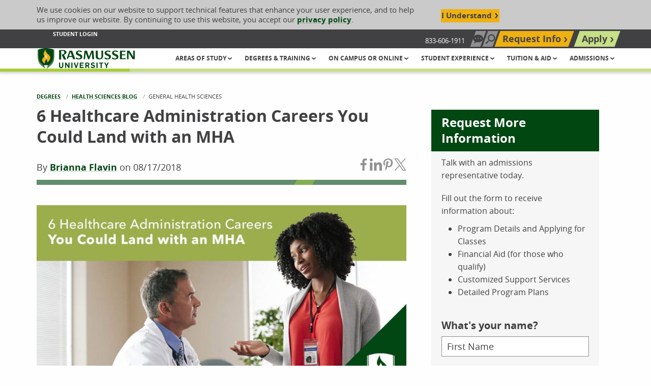

--- FILE ---
content_type: text/html; charset=utf-8
request_url: https://www.rasmussen.edu/degrees/health-sciences/blog/healthcare-administration-careers/
body_size: 35613
content:




<!DOCTYPE html>
<html id="html" lang="en" class="no-js" dir="ltr">
<head>
    


<!--Shared: Header-->
<meta charset="utf-8">
<meta http-equiv="x-ua-compatible" content="ie=edge">
<meta name="viewport" content="width=device-width, initial-scale=1">
<link rel="icon" type="image/x-icon" href="/docs/rasmussenlibraries/favicons/favicon.ico">
<!-- Meta Tags -->
        <title>6 Healthcare Administration Careers You Could Land with an MHA | Rasmussen University</title>
        <meta name="title" content="6 Healthcare Administration Careers You Could Land with an MHA | Rasmussen University" />
        <link rel='canonical' href="https://www.rasmussen.edu/degrees/health-sciences/blog/healthcare-administration-careers/" />
            <meta name='description' content="Healthcare administration professionals are the force that keeps healthcare facilities running smoothly.">
            <meta name="keywords" content="healthcare administration careers">
            <meta property="og:title" content="6 Healthcare Administration Careers You Could Land with an MHA">
            <meta property="og:description" content="Healthcare administration professionals are the force that keeps healthcare facilities running smoothly.">
            <meta property="og:image" content="/images/rasmussenlibraries/blogs/healthcare-administration-careersa27997a3-db56-4eb3-b2d1-80e64a4c337d.jpg" data-addsearch="no_crop">
            <meta property="og:image:type" content="image/jpeg">
            <meta property="og:image:width" content="960">
            <meta property="og:image:height" content="502">
            <meta name='datePublished' content='8/17/2018 1:00:00 AM'>
            <meta name='lastModified' content='9/19/2025 1:26:49 AM'>
        <meta name="twitter:description" content="Healthcare administration professionals are the force that keeps healthcare facilities running smoothly. But who are these heroes behind the scenes and what positions do they hold? Learn more about six coveted careers in healthcare administration.">
        <meta name="twitter:image" content="/images/rasmussenlibraries/blogs/healthcare-administration-careersaa452f57-28fe-4cdd-a2c3-c246e0eae7e5.jpg">
        <meta name="twitter:title" content="6 Healthcare Administration Careers You Could Land with an MHA">



    <meta property="og:image" content="https://www.rasmussen.edu/images/rasmussenlibraries/open-graph/OpenGraphGeneric.jpg" data-addsearch="no_crop">
<meta property="og:locale" content="en_US">
<meta property="og:site_name" content="Rasmussen University">
<meta property="og:type" content="website">
<meta property="twitter:card" content="summary_large_image">
<meta name="msvalidate.01" content="2A7BA622E875F55A76AF75F7F6758BED">
    <meta name="robots" content="index, follow">
<script type="application/ld+json">
    {
      "@context": "https://schema.org/",
      "@type": "WebSite",
      "name": "Rasmussen University",
      "url": "https://www.rasmussen.edu/",
      "potentialAction": {
        "@type": "SearchAction",
        "target": "https://www.rasmussen.edu/searchresults?addsearch={search_term_string}",
        "query-input": "required name=search_term_string"
      }
    }
</script>


<script nonce="x0kkiCu1_KVwFzhN86e_99ZkNSE">
    window.dataLayer = window.dataLayer || [];
    window.dataLayer.push({
      'cspNonce': 'x0kkiCu1_KVwFzhN86e_99ZkNSE'
    });
</script>





<!--Shared: HeadScripts-->
<!-- 1. List synchronous scripts first -->
<script src="/assets/js/jquery-3.2.1.min.js"></script>
<!-- START Google Analytics DataLayer Global Variable -->
<script>
    window.dataLayer = window.dataLayer || [];
</script>
<!-- END Google Analytics DataLayer Global Variable -->




<!-- Rasmussen.edu Google Tag Manager -->
<script nonce="x0kkiCu1_KVwFzhN86e_99ZkNSE">
    (function (w, d, s, l, i) {
        w[l] = w[l] || []; w[l].push({
            'gtm.start':
                new Date().getTime(), event: 'gtm.js'
        }); var f = d.getElementsByTagName(s)[0],
            j = d.createElement(s), dl = l != 'dataLayer' ? '&l=' + l : ''; j.async = true; j.src =
                'https://www.googletagmanager.com/gtm.js?id=' + i + dl; f.parentNode.insertBefore(j, f);
    })(window, document, 'script', 'dataLayer', 'GTM-NVK29HL');
</script>
<!-- End Google Tag Manager -->

<!-- 2. List/Preload files for later use -->
<!-- START preloading these files -->
<link rel="preload" href="/docs/rasmussenlibraries/assets/css/app-rebrand.css" as="style" crossorigin="">
<link rel="preload" href="/docs/rasmussenlibraries/assets/fonts/open-sans/eot/OpenSans-Bold.eot" as="font" type="font/eot" crossorigin="">
<link rel="preload" href="/docs/rasmussenlibraries/assets/fonts/open-sans/ttf/OpenSans-Bold.ttf" as="font" type="font/ttf" crossorigin="">
<link rel="preload" href="/docs/rasmussenlibraries/assets/fonts/open-sans/woff/OpenSans-Bold.woff" as="font" type="font/woff" crossorigin="">
<link rel="preload" href="/docs/rasmussenlibraries/assets/fonts/open-sans/woff/OpenSans-Bold-w2.woff2" as="font" type="font/woff2" crossorigin="">
<link rel="preload" href="/docs/rasmussenlibraries/assets/fonts/open-sans/eot/OpenSans-Italic.eot" as="font" type="font/eot" crossorigin="">
<link rel="preload" href="/docs/rasmussenlibraries/assets/fonts/open-sans/ttf/OpenSans-Italic.ttf" as="font" type="font/ttf" crossorigin="">
<link rel="preload" href="/docs/rasmussenlibraries/assets/fonts/open-sans/woff/OpenSans-Italic.woff" as="font" type="font/woff" crossorigin="">
<link rel="preload" href="/docs/rasmussenlibraries/assets/fonts/open-sans/woff/OpenSans-Italic-w2.woff2" as="font" type="font/woff2" crossorigin="">
<link rel="preload" href="/docs/rasmussenlibraries/assets/fonts/open-sans/eot/OpenSans-Light.eot" as="font" type="font/eot" crossorigin="">
<link rel="preload" href="/docs/rasmussenlibraries/assets/fonts/open-sans/ttf/OpenSans-Light.ttf" as="font" type="font/ttf" crossorigin="">
<link rel="preload" href="/docs/rasmussenlibraries/assets/fonts/open-sans/woff/OpenSans-Light.woff" as="font" type="font/woff" crossorigin="">
<link rel="preload" href="/docs/rasmussenlibraries/assets/fonts/open-sans/woff/OpenSans-Light-w2.woff2" as="font" type="font/woff2" crossorigin="">
<link rel="preload" href="/docs/rasmussenlibraries/assets/fonts/open-sans/eot/OpenSans-Regular.eot" as="font" type="font/eot" crossorigin="">
<link rel="preload" href="/docs/rasmussenlibraries/assets/fonts/open-sans/ttf/OpenSans-Regular.ttf" as="font" type="font/ttf" crossorigin="">
<link rel="preload" href="/docs/rasmussenlibraries/assets/fonts/open-sans/woff/OpenSans-Regular.woff" as="font" type="font/woff" crossorigin="">
<link rel="preload" href="/docs/rasmussenlibraries/assets/fonts/open-sans/woff/OpenSans-Regular-w2.woff2" as="font" type="font/woff2" crossorigin="">
<!-- END preloading these files -->

<script src="/docs/rasmussenlibraries/assets/js/misc-fixes.js" nonce="x0kkiCu1_KVwFzhN86e_99ZkNSE"></script>

<!--Script to grab IP-->
<script>
    window.dataLayer = window.dataLayer || [];
    window.dataLayer.push({
        'ipaddress': ''
    });
</script>
<!-- 3. List render blocking stylesheet, scripts, etc. -->
<link rel="stylesheet" media="all" href="/docs/rasmussenlibraries/assets/css/app-rebrand.css?v=9Y0wMbnTTCZ_l3qESqDGll5QLyM07nOIpgirQw5ATOQ" />

</head>

<body class="page-blog-post default">
    


<!-- Rasmussen.edu Google Tag Manager (noscript) -->
<noscript><iframe src="https://www.googletagmanager.com/ns.html?id=GTM-5XDK3F7" height="0" width="0" style="display:none;visibility:hidden"></iframe></noscript>
<!-- <noscript>
    <iframe src="https://www.googletagmanager.com/ns.html?id=GTM-NVK29HL" height="0" width="0" style="display:none;visibility:hidden"></iframe>
</noscript> -->
<!-- End Google Tag Manager (noscript) -->



    


    <input id="RecaptchaKey" name="RecaptchaKey" type="hidden" value="6LdE4AYjAAAAABkL7Nr9Su15-Oc_ysqXD8eoja-h">
    <script src="https://www.google.com/recaptcha/api.js?render=6LdE4AYjAAAAABkL7Nr9Su15-Oc_ysqXD8eoja-h" async></script>


    <div class="site-wrapper off-canvas-wrapper">
        <header class="site-header" role="banner">
<!--Shared: CookiesTracking-->
<div class="cookies-tracking" id="cookies-tracking">
    <div class="grid-container">
        <div class="grid-x align-middle cookies-tracking__content">
            <div class="cell cookies-tracking__text">
                <p>We use cookies on our website to support technical features that enhance your user experience, and to help us improve our website. By continuing to use this website, you accept our <a href="/privacy-policy/">privacy policy</a>.</p>
            </div>
            <!--/ .cell large-9 cookies-tracking__text -->

            <div class="cell cookies-tracking__cta">
                <button type="button" class="button cookies-tracking__button agree-button">I Understand</button>
                <!--/ .button cookies-tracking__button agree-button -->
            </div>
            <!--/ .cell cookies-tracking__cta -->
        </div>
        <!--/ .grid-x align-middle cookies-tracking__content -->
    </div>
    <!--/ .grid-container -->
</div>
<!--/ .cookies-tracking #cookies-tracking -->

<!--Navigation: UtilityNav-->
<div class="utility-nav">
    <div class="grid-container">
        <div class="grid-x align-justify align-middle">
            <div class="cell large-7 show-for-large">
                <ul class="utility-nav-related">
                    <!--Navigation: UtilityNav-->
                            <li>
                                <a href="/student-login/" aria-label="Student Login" target="_self" data-sf-ec-immutable="">Student Login</a>
                            </li>

                </ul>
                <!--/ .utility-nav-related -->
                <!--/ .nav link list -->
            </div>
            <!--/ .cell large-7 show-for-large -->
            <div class="cell large-5">
                <ul class="utility-nav-main">
                                <li class="hide-for-large">
                                    <a class="utility-nav-link utility-nav-toggle-call" href="tel:833-606-1911" data-sf-ec-immutable=""><svg class="svg icon-simple-phone" id="icon-simple-phone" xmlns="http://www.w3.org/2000/svg" viewBox="0 0 40 40" height="16" width="16"><path fill="#414042" d="M31.8,31.1c-0.5-1.3-7.1-3.2-7.7-3.2l-0.4,0c-0.9,0.2-1.9,1-4,2.9c-2.3-1.1-5.5-4-7-5.7c-1.6-1.8-3.7-4.9-4.4-7.2c2.4-2.1,3.4-3,3.4-4c0-0.5-1.1-7.3-2.3-8L9.1,5.6c-0.8-0.5-1.9-1.2-3.2-1C5.6,4.7,5.3,4.8,5,5C4.2,5.5,2.1,7,1.1,8.9c-0.6,1.2-0.9,11.9,7.2,21c8,9,17.8,9.4,19.3,9.1l0,0l0.1,0c2-0.7,3.7-2.6,4.3-3.4c1.2-1.4,0.3-3.2-0.1-4.1L31.8,31.1z"></path><path fill="#414042" d="M21.6,18.3c0.6,0.6,0.8,1.4,0.6,2.1l2.4,0c0.1-1.4-0.3-2.7-1.4-3.8c-1-1-2.4-1.5-3.8-1.4l0,2.4C20.2,17.6,21,17.8,21.6,18.3z"></path><path d="M29.4,20.4l2.4,0c0.1-3.2-1-6.3-3.4-8.7c-2.4-2.4-5.6-3.5-8.7-3.5l0,2.4c2.6-0.1,5.1,0.8,7.1,2.7C28.6,15.2,29.5,17.8,29.4,20.4z"></path><path fill="#414042" d="M33.4,6.6C29.6,2.8,24.6,0.9,19.7,1l0,2.4c4.4-0.1,8.7,1.5,12.1,4.9c3.3,3.3,4.9,7.7,4.9,12.1l2.4,0C39,15.3,37.2,10.3,33.4,6.6z"></path></svg><span class="show-for-sr">Call Us: 833-606-1911</span></a>
                                </li>
                            <!--/ .utility-nav-link utility-nav-toggle-request -->
                                <li class="show-for-large">
                                    <span class="utility-nav-toggle-call-number-unclickable">833-606-1911</span>
                                </li>
                            <!--/ .utility-nav-link utility-nav-toggle-request -->
                                <li class="show-for-large">
                                    <button class="utility-nav-link utility-nav-toggle-chat" id="utilityNavOpenChat"><svg class="svg chat-bubble" id="chat-bubble" xmlns="http://www.w3.org/2000/svg" viewBox="0 0 447.5 395.74" height="16" width="16"><polygon fill="#414042" points="93.5 243.25 51.06 395.74 216.31 277.43 93.5 243.25"></polygon><path fill="#414042" d="m447.5,169.24c0,93.47-100.18,169.24-223.75,169.24S0,262.7,0,169.24,100.18,0,223.75,0s223.75,75.77,223.75,169.24Zm-334.75-24.09c-17.32-3.28-32.22,11.62-28.93,28.93,1.82,9.62,9.69,17.49,19.31,19.31,17.32,3.28,32.22-11.62,28.93-28.93-1.82-9.62-9.69-17.49-19.31-19.31Zm115.81,0c-17.32-3.28-32.22,11.62-28.93,28.93,1.82,9.62,9.69,17.49,19.31,19.31,17.32,3.28,32.22-11.62,28.93-28.93-1.82-9.62-9.69-17.49-19.31-19.31Zm115.81,0c-17.32-3.28-32.22,11.62-28.93,28.93,1.82,9.62,9.69,17.49,19.31,19.31,17.32,3.28,32.22-11.62,28.93-28.93-1.82-9.62-9.69-17.49-19.31-19.31Z"></path></svg><span class="show-for-sr">Chat Now</span></button>
                                </li>
                            <!--/ .utility-nav-link utility-nav-toggle-request -->
                                <li class="">
                                    <button class="utility-nav-link utility-nav-toggle-search" aria-label="Search" type="button" name="open-search">
                                        <span class="show-for-sr">Search site</span>
                                        <!--/ .show-for-sr -->
                                    </button>
                                    <form class="utility-nav-search-form" action="/searchresults" method="GET">
                                        <div class="grid-x">
                                            <div class="cell">
                                                <div class="utility-site-search floated-label-group input-group" data-closable="">
                                                    <div class="utility-site-search-content">
                                                        <label for="site-search" class="show-for-sr">Search our site</label>
                                                        <input type="text" id="site-search" name="addsearch" placeholder="Search our site"><button class="button button-search" id="utilityNavSubmit">Search Now</button>
                                                    </div><!--/ .utility-nav-search-content -->
                                                    <button class="close-button button-close" aria-label="Close search" type="button" name="close-search">
                                                        Close
                                                    </button><!--/ .close-button -->
                                                </div><!--/ .floated-label-group input-group -->
                                            </div><!--/ .cell -->
                                        </div>                                       
                                    </form>
                                </li>
                            <!--/ .utility-nav-link utility-nav-toggle-request -->
                                <li class="">
                                    <a href="/request-more-information/" target="_self" aria-label="Top Navigation Request Info" class="utility-nav-link utility-nav-toggle-request" data-sf-ec-immutable="" data-sf-marked="">Request Info</a>
                                </li>
                            <!--/ .utility-nav-link utility-nav-toggle-request -->
                                <li class="">
                                    <a href="/enrollment/" target="_self" aria-label="Top Navigation Apply" class="utility-nav-link utility-nav-toggle-apply" data-sf-ec-immutable="" data-sf-marked="">Apply</a>
                                </li>
                            <!--/ .utility-nav-link utility-nav-toggle-request -->
                    <!--/ .nav button list -->
                </ul>
                <!--/ .utility-nav-main -->
            </div>
            <!--/ .cell large-5 -->
        </div>
        <!--/ .grid-x -->
    </div>
    <!--/ .grid-container -->
</div>
<!--/ .utility-nav -->



<div class="skip-nav-container"  id="skip-nav-container">
    <p class="skip-nav">
    <a href="#main-contents" data-sf-ec-immutable="">
        Skip to Content (Press Enter)
    </a>
</p>
</div>



<!--Navigation: HeaderNav-->
<div class="header-nav">
    <div class="grid-container">
        <div class="grid-x align-middle align-justify">
            <div class="cell header-nav-branding">
                        <a href="/" aria-label="Rasmussen University">

                            <svg id="ras-logo-horizontal" class="svg ras-logo-horizontal" aria-hidden="true" loading="lazy" focusable="false" xmlns="http://www.w3.org/2000/svg" viewBox="0 0 468 97.96" height="40" width="195"><path fill="#004712" d="M127.78,31.38c6.77-1.7,11-6.31,11-12,0-9.83-11.18-11.09-20.92-11.09-4.4,0-9.17.31-13,.56l-1.51.1V54.5h10.17V13l.53-.13a23,23,0,0,1,4.87-.59c6.41,0,10.09,3.1,10.09,8.52,0,5.62-4.49,9-12.35,9.15v2.49l9.59,22.09h11.43L126.91,31.6Z"></path><path fill="#004712" d="M170.57,52.84h10.76l-15-40.91H153.73L141,46.88l2.82,6H146L149.62,42h17.17Zm-19.36-15.5,7-20,7,20Z"></path><path fill="#004712" d="M204.53,28.61c-.6-.25-1.26-.5-1.95-.78-4.11-1.58-9.15-3.51-9.15-7.78,0-2.76,2.3-4.48,6-4.48,5.67,0,11.29,3.66,12.31,4.37h.06l.55-7A38.14,38.14,0,0,0,200.13,11c-7.5,0-15.51,3.2-15.51,12.18,0,6.73,4.87,9.45,11.24,12.3l1.93.83c4.1,1.73,8.33,3.52,8.33,7.6,0,3.45-2.35,5.42-6.44,5.42-6.88,0-13.3-5.25-14.46-6.24h0l-.67,8.08a37.75,37.75,0,0,0,14.06,2.55c10.89,0,16.41-4.46,16.41-13.24C215,33.6,210.46,31.13,204.53,28.61Z"></path><polygon fill="#004712" points="258.5 11.93 247.44 40.92 237.71 11.93 225.76 11.93 221.36 52.84 228.18 52.84 231.64 21.83 242.9 52.84 248.99 52.84 260.99 21.73 263.27 52.84 272.14 52.84 268.92 11.93 258.5 11.93"></polygon><path fill="#004712" d="M307.5,28V38.16a24,24,0,0,1-.26,2.91,8.06,8.06,0,0,1-8.35,7.57c-6,0-9-3.6-9-10.72v-26h-10V39.78c0,9.34,5.74,13.87,17.55,13.87,11.16,0,17.82-5.58,17.82-14.93V11.93h-8.51A125.16,125.16,0,0,1,307.5,28Z"></path><path fill="#004712" d="M342.63,28.62c-.58-.26-1.24-.51-1.91-.77l-.1,0c-4.05-1.56-9.09-3.49-9.09-7.76,0-2.76,2.3-4.48,6-4.48,5.66,0,11.29,3.66,12.31,4.37h.05l.56-7A38.14,38.14,0,0,0,338.23,11c-7.5,0-15.51,3.2-15.51,12.18,0,6.73,4.87,9.45,11.24,12.3l1.93.83c4.1,1.73,8.33,3.52,8.33,7.6,0,3.45-2.35,5.42-6.44,5.42-6.89,0-13.3-5.25-14.46-6.24h0l-.67,8.08a37.75,37.75,0,0,0,14.06,2.55c10.89,0,16.41-4.46,16.41-13.24C353.1,33.6,348.56,31.13,342.63,28.62Z"></path><path fill="#004712" d="M378.46,28.62c-.58-.25-1.21-.5-1.88-.75l-.14-.06c-4.05-1.56-9.08-3.49-9.08-7.76,0-2.76,2.29-4.48,6-4.48,5.65,0,11.28,3.66,12.31,4.37h0l.55-7A38.14,38.14,0,0,0,374.05,11c-7.5,0-15.51,3.2-15.51,12.18,0,6.73,4.87,9.45,11.25,12.3.62.28,1.27.56,1.92.83,4.1,1.73,8.33,3.52,8.33,7.6,0,3.45-2.35,5.42-6.44,5.42-6.89,0-13.3-5.25-14.46-6.24h0l-.68,8.08a37.75,37.75,0,0,0,14.06,2.55c10.89,0,16.41-4.46,16.41-13.24C388.92,33.6,384.39,31.13,378.46,28.62Z"></path><path fill="#004712" d="M406.11,48.58v-15H422.3V29.48H406.11V16.26h2.79a70.49,70.49,0,0,1,13.91,1.63v-6H396.08V52.84h27.75V46.78A61.54,61.54,0,0,1,410,48.58Z"></path><polygon fill="#004712" points="430.64 11.71 430.64 52.84 437.99 52.84 437.99 21.22 457.54 52.84 468 52.84 468 11.71 460.53 11.71 460.53 41.33 441.93 11.71 430.64 11.71"></polygon><path fill="#517f56" d="M.08,7.12C-.39,64.77,0,72.19,36.33,98a100.4,100.4,0,0,0-3.16-11.1C3.2,64.33,2.83,57.47,3.25,6.17Z"></path><path fill="#517f56" d="M80.08,7.12c-.62-.16-1.6-.49-2.9-.91,1,51.71-.13,58.51-30,80.87a95.24,95.24,0,0,0-3,10.88C80.68,72.69,81.26,65.09,80.08,7.12Z"></path><path fill="#004712" d="M33.17,86.86a42,42,0,0,0-2.55-6.49,34.77,34.77,0,0,0,9.7,1.42,31.62,31.62,0,0,0,9.44-1.42,44.37,44.37,0,0,0-2.59,6.71c29.88-22.36,31.06-29.16,30-80.87v0C73.84,5.28,59.32,0,40.48,0H38.71c-18,.31-32,5.23-35.46,6.16C2.83,57.47,3.2,64.33,33.17,86.86Z"></path><path fill="#eeb111" d="M43.64,22.17A26.89,26.89,0,0,1,37.06,5.25c-3.22,7-5.67,12.53-6.47,14.69-3.35,9-1.13,12.82,2.72,18.77-5.14,5.48-12.64,12.08-11.53,19.81,1,7.21,9.35,12.76,12.54,17.07,0,0-3.15-8.22,5.6-19.2C41,54.86,42,53.5,42.85,52.22,48.45,62.27,46,69.61,46,69.61c3.92-5.5,13.3-10.4,14.86-22.24C62.32,36.55,50.18,29.45,43.64,22.17Z"></path><path fill="#f9dda9" d="M44.33,36c-1-2.42-2.52-4.47-4.8-9,0,0,.37,4.11-4.77,10.14-.46.52-.94,1.07-1.45,1.62,1.22,1.86,2.73,3.87,4.51,6.16a47.54,47.54,0,0,1,5.11,7.29C46.21,47.1,47.25,43.07,44.33,36Z"></path><path fill="#004712" d="M102.77,85.9V69h5.7V85.39c0,3.07,1.53,5.15,4.9,5.15,3.14,0,4.82-1.75,4.82-5.15V69h5.62V85.57c0,6.36-4.45,9.86-10.55,9.86C106.94,95.43,102.77,92.29,102.77,85.9Z"></path><path fill="#004712" d="M132.18,69h5.51l10.6,16.22h.07V69h5.37V95h-5.41L137.58,78.45h-.07V95h-5.33Z"></path><path fill="#004712" d="M162.24,69h5.66V95h-5.66Z"></path><path fill="#004712" d="M174,69h6l5.51,18.78h.11L191.2,69h5.52l-8.55,26.16h-5.7Z"></path><path fill="#004712" d="M202.86,69h18.63v4.79h-13V79.4h11.21v4.78H208.52v6H221.6V95H202.86Z"></path><path fill="#004712" d="M229.59,69h10.85c5.41,0,9.06,3.11,9.06,8.22a7.92,7.92,0,0,1-5,7.6L250.71,95h-6.25l-5.63-9.46h-3.58V95h-5.66ZM239.71,81c2.6,0,4.24-1.35,4.24-3.72,0-2.67-1.75-3.77-4.28-3.77h-4.42V81Z"></path><path fill="#004712" d="M255.16,89.85l4.28-2.71a7.13,7.13,0,0,0,6.43,3.62c2.3,0,4.6-.84,4.6-3,0-1.75-1.43-2.48-3.25-3l-4.46-1.13c-3.47-.87-6.21-2.7-6.21-7.08,0-4.9,4.24-8.08,9.64-8.08,4.46,0,7.42,1.28,9.43,4.64l-4.09,2.67a6.07,6.07,0,0,0-5.52-2.7c-2,0-3.87.8-3.87,2.84,0,1.68,1.68,2.34,3.65,2.89L270.1,80c3.4.84,6.1,2.88,6.1,7.23,0,5.22-4.71,8.22-10.26,8.22C261.26,95.4,257.06,93.79,255.16,89.85Z"></path><path fill="#004712" d="M283.25,69h5.66V95h-5.66Z"></path><path fill="#004712" d="M303,73.66H295.6V69h20.53v4.71h-7.42V95H303Z"></path><path fill="#004712" d="M329,84.62,320.33,69h6.21L332,79.54,337.42,69h5.85l-8.7,15.75V95H329Z"></path></svg>

                            <!--/ .svg ras-logo-horizontal -->
                            <span class="show-for-sr">Rasmussen University</span>
                            <!--/ .show-for-sr -->
                        </a>
            </div>
            <!--/ .cell header-nav-branding -->
            <div class="cell header-nav-small">
                <div class="ml-menu-wrapper">
                    <a class="ml-menu-trigger hide-for-large" role="button" href="#" aria-label="Open navigation menu">
                        <span class="ml-menu-trigger-text show-for-sr">MENU</span>
                        <!--/ .ml-menu-trigger-text -->
                    </a>

                    <div class="">

<nav class="ml-menu" id="mlMenu" aria-label="Main Navigation">
    <ul class="ml-menu-content menu-lvl menu-lvl-1">
            <li class="has-children">
                <a href="/areas-of-study/" aria-label="Header Areas of Study group" target="_self" role="button">
                        Areas of Study
                    </a>
                <ul class="ml-menu-dropdown menu-lvl menu-lvl-2 is-hidden">
                    <li class="go-back">
                        <a href="#" role="button">
                            Back to Main Menu
                        </a>
                    </li>
                    <!--/ .go-back -->
                        <li class="see-all">
                            <!--Navigation: MenuLink-->
                            <a href="/areas-of-study/" target="_self" aria-label="Header Areas of Study">Areas of Study</a>
                        </li>
                        <!--/ .see-all -->
                                <li class="is-indented has-children">
                                    <!--Navigation: MainMenuLink-->
                                        <a href="/degrees/business/" aria-label="Header Business group" target="_self" role="button">
                                            Business
                                        </a>
                                    
                                    <!--/ .svg icon-util-chevron-right -->
                                        <ul class="menu-lvl menu-lvl-3 is-hidden" style="">
                                            <li class="go-back">
                                                <a href="#">
                                                    Back to Areas of Study
                                                </a>
                                            </li>
                                            <!--/ .go-back -->

                                            <li class="see-all">
                                                <!--Navigation: MenuLink-->
                                                <a href="/degrees/business/" target="_self" aria-label="Header Business">Business</a>
                                            </li>
                                            <!--/ .see-all -->
                                                <li class="is-indented has-children">
                                                    <!--Navigation: MainMenuLink-->
                                                    <a href="/degrees/business/accounting/" aria-label="Header Accounting group" target="_self" role="button">
                                                            Accounting
                                                        </a>
                                                    
                                                    <!--/ .svg icon-util-chevron-right -->
                                                        <ul class="menu-lvl menu-lvl-4 is-hidden">
                                                            <li class="go-back">
                                                                <a href="#">
                                                                    Back to Business
                                                                </a>
                                                            </li>
                                                            <!--/ .go-back -->

                                                            <li class="see-all">
                                                                <!--Navigation: MenuLink-->
                                                                <a href="/degrees/business/accounting/" target="_self" aria-label="Header Accounting">Accounting</a>
                                                            </li>
                                                            <!--/ .see-all -->
                                                                <li class="is-indented">
                                                                    <!--Navigation: MenuLinkAria-->
                                                                    <a href="/degrees/business/accounting/bachelors/" target="_self" aria-label="Header Business Accounting Bachelor&#x27;s Degree">Bachelor&#x27;s Degree</a>
                                                                </li>
                                                                <li class="is-indented">
                                                                    <!--Navigation: MenuLinkAria-->
                                                                    <a href="/degrees/business/accounting/associates/" target="_self" aria-label="Header Business Accounting Associate&#x27;s Degree">Associate&#x27;s Degree</a>
                                                                </li>
                                                                <li class="is-indented">
                                                                    <!--Navigation: MenuLinkAria-->
                                                                    <a href="/degrees/business/accounting/certificate/" target="_self" aria-label="Header Business Accounting Certificate">Certificate</a>
                                                                </li>

                                                            <!--/ .is-indented -->
                                                        </ul>
                                                    <!--/ .is-hidden menu-lvl menu-lvl-4 -->
                                                </li>
                                                <li class="is-indented has-children">
                                                    <!--Navigation: MainMenuLink-->
                                                    <a href="/degrees/business/business/" aria-label="Header Business group" target="_self" role="button">
                                                            Business
                                                        </a>
                                                    
                                                    <!--/ .svg icon-util-chevron-right -->
                                                        <ul class="menu-lvl menu-lvl-4 is-hidden">
                                                            <li class="go-back">
                                                                <a href="#">
                                                                    Back to Business
                                                                </a>
                                                            </li>
                                                            <!--/ .go-back -->

                                                            <li class="see-all">
                                                                <!--Navigation: MenuLink-->
                                                                <a href="/degrees/business/business/" target="_self" aria-label="Header Business">Business</a>
                                                            </li>
                                                            <!--/ .see-all -->
                                                                <li class="is-indented">
                                                                    <!--Navigation: MenuLinkAria-->
                                                                    <a href="/degrees/business/business/certificate/" target="_self" aria-label="Header Business Business Certificate">Certificate</a>
                                                                </li>

                                                            <!--/ .is-indented -->
                                                        </ul>
                                                    <!--/ .is-hidden menu-lvl menu-lvl-4 -->
                                                </li>
                                                <li class="is-indented has-children">
                                                    <!--Navigation: MainMenuLink-->
                                                    <a href="/degrees/business/business-management/" aria-label="Header Business Management group" target="_self" role="button">
                                                            Business Management
                                                        </a>
                                                    
                                                    <!--/ .svg icon-util-chevron-right -->
                                                        <ul class="menu-lvl menu-lvl-4 is-hidden">
                                                            <li class="go-back">
                                                                <a href="#">
                                                                    Back to Business
                                                                </a>
                                                            </li>
                                                            <!--/ .go-back -->

                                                            <li class="see-all">
                                                                <!--Navigation: MenuLink-->
                                                                <a href="/degrees/business/business-management/" target="_self" aria-label="Header Business Management">Business Management</a>
                                                            </li>
                                                            <!--/ .see-all -->
                                                                <li class="is-indented">
                                                                    <!--Navigation: MenuLinkAria-->
                                                                    <a href="/degrees/business/business-management/bachelors/" target="_self" aria-label="Header Business Business Management Bachelor&#x27;s Degree">Bachelor&#x27;s Degree</a>
                                                                </li>
                                                                <li class="is-indented">
                                                                    <!--Navigation: MenuLinkAria-->
                                                                    <a href="/degrees/business/business-management/associates/" target="_self" aria-label="Header Business Business Management Associate&#x27;s Degree">Associate&#x27;s Degree</a>
                                                                </li>

                                                            <!--/ .is-indented -->
                                                        </ul>
                                                    <!--/ .is-hidden menu-lvl menu-lvl-4 -->
                                                </li>
                                                <li class="is-indented has-children">
                                                    <!--Navigation: MainMenuLink-->
                                                    <a href="/degrees/business/finance/" aria-label="Header Finance group" target="_self" role="button">
                                                            Finance
                                                        </a>
                                                    
                                                    <!--/ .svg icon-util-chevron-right -->
                                                        <ul class="menu-lvl menu-lvl-4 is-hidden">
                                                            <li class="go-back">
                                                                <a href="#">
                                                                    Back to Business
                                                                </a>
                                                            </li>
                                                            <!--/ .go-back -->

                                                            <li class="see-all">
                                                                <!--Navigation: MenuLink-->
                                                                <a href="/degrees/business/finance/" target="_self" aria-label="Header Finance">Finance</a>
                                                            </li>
                                                            <!--/ .see-all -->
                                                                <li class="is-indented">
                                                                    <!--Navigation: MenuLinkAria-->
                                                                    <a href="/degrees/business/finance/" target="_self" aria-label="Header Business Finance Bachelor&#x27;s Degree">Bachelor&#x27;s Degree</a>
                                                                </li>

                                                            <!--/ .is-indented -->
                                                        </ul>
                                                    <!--/ .is-hidden menu-lvl menu-lvl-4 -->
                                                </li>
                                                <li class="is-indented has-children">
                                                    <!--Navigation: MainMenuLink-->
                                                    <a href="/degrees/business/healthcare-management/" aria-label="Header Healthcare Management group" target="_self" role="button">
                                                            Healthcare Management
                                                        </a>
                                                    
                                                    <!--/ .svg icon-util-chevron-right -->
                                                        <ul class="menu-lvl menu-lvl-4 is-hidden">
                                                            <li class="go-back">
                                                                <a href="#">
                                                                    Back to Business
                                                                </a>
                                                            </li>
                                                            <!--/ .go-back -->

                                                            <li class="see-all">
                                                                <!--Navigation: MenuLink-->
                                                                <a href="/degrees/business/healthcare-management/" target="_self" aria-label="Header Healthcare Management">Healthcare Management</a>
                                                            </li>
                                                            <!--/ .see-all -->
                                                                <li class="is-indented">
                                                                    <!--Navigation: MenuLinkAria-->
                                                                    <a href="/degrees/business/healthcare-management/" target="_self" aria-label="Header Business Healthcare Management Bachelor&#x27;s Degree">Bachelor&#x27;s Degree</a>
                                                                </li>

                                                            <!--/ .is-indented -->
                                                        </ul>
                                                    <!--/ .is-hidden menu-lvl menu-lvl-4 -->
                                                </li>
                                                <li class="is-indented has-children">
                                                    <!--Navigation: MainMenuLink-->
                                                    <a href="/degrees/business/hr-organizational-leadership/" aria-label="Header Human Resources and Organizational Leadership group" target="_self" role="button">
                                                            Human Resources and Organizational Leadership
                                                        </a>
                                                    
                                                    <!--/ .svg icon-util-chevron-right -->
                                                        <ul class="menu-lvl menu-lvl-4 is-hidden">
                                                            <li class="go-back">
                                                                <a href="#">
                                                                    Back to Business
                                                                </a>
                                                            </li>
                                                            <!--/ .go-back -->

                                                            <li class="see-all">
                                                                <!--Navigation: MenuLink-->
                                                                <a href="/degrees/business/hr-organizational-leadership/" target="_self" aria-label="Header Human Resources and Organizational Leadership">Human Resources and Organizational Leadership</a>
                                                            </li>
                                                            <!--/ .see-all -->
                                                                <li class="is-indented">
                                                                    <!--Navigation: MenuLinkAria-->
                                                                    <a href="/degrees/business/hr-organizational-leadership/bachelors/" target="_self" aria-label="Header Business Human Resources and Organizational Leadership Bachelor&#x27;s Degree">Bachelor&#x27;s Degree</a>
                                                                </li>
                                                                <li class="is-indented">
                                                                    <!--Navigation: MenuLinkAria-->
                                                                    <a href="/degrees/business/hr-organizational-leadership/associates/" target="_self" aria-label="Header Business Human Resources and Organizational Leadership Associate&#x27;s Degree">Associate&#x27;s Degree</a>
                                                                </li>

                                                            <!--/ .is-indented -->
                                                        </ul>
                                                    <!--/ .is-hidden menu-lvl menu-lvl-4 -->
                                                </li>
                                                <li class="is-indented has-children">
                                                    <!--Navigation: MainMenuLink-->
                                                    <a href="/degrees/business/marketing/" aria-label="Header Marketing group" target="_self" role="button">
                                                            Marketing
                                                        </a>
                                                    
                                                    <!--/ .svg icon-util-chevron-right -->
                                                        <ul class="menu-lvl menu-lvl-4 is-hidden">
                                                            <li class="go-back">
                                                                <a href="#">
                                                                    Back to Business
                                                                </a>
                                                            </li>
                                                            <!--/ .go-back -->

                                                            <li class="see-all">
                                                                <!--Navigation: MenuLink-->
                                                                <a href="/degrees/business/marketing/" target="_self" aria-label="Header Marketing">Marketing</a>
                                                            </li>
                                                            <!--/ .see-all -->
                                                                <li class="is-indented">
                                                                    <!--Navigation: MenuLinkAria-->
                                                                    <a href="/degrees/business/marketing/bachelors/" target="_self" aria-label="Header Business Marketing Bachelor&#x27;s Degree">Bachelor&#x27;s Degree</a>
                                                                </li>
                                                                <li class="is-indented">
                                                                    <!--Navigation: MenuLinkAria-->
                                                                    <a href="/degrees/business/marketing/associates/" target="_self" aria-label="Header Business Marketing Associate&#x27;s Degree">Associate&#x27;s Degree</a>
                                                                </li>

                                                            <!--/ .is-indented -->
                                                        </ul>
                                                    <!--/ .is-hidden menu-lvl menu-lvl-4 -->
                                                </li>
                                                <li class="is-indented">
                                                    <!--Navigation: MainMenuLink-->
                                                    <a href="/degrees/business/master-business-administration/" aria-label="Header Master of Business Administration group" target="_self" role="button">
                                                            Master of Business Administration
                                                        </a>
                                                    
                                                    <!--/ .svg icon-util-chevron-right -->
                                                    <!--/ .is-hidden menu-lvl menu-lvl-4 -->
                                                </li>
                                                <li class="is-indented">
                                                    <!--Navigation: MainMenuLink-->
                                                    <a href="/degrees/business/master-human-resources-management/" aria-label="Header Master of Human Resources Management group" target="_self" role="button">
                                                            Master of Human Resources Management
                                                        </a>
                                                    
                                                    <!--/ .svg icon-util-chevron-right -->
                                                    <!--/ .is-hidden menu-lvl menu-lvl-4 -->
                                                </li>
                                                <li class="is-indented has-children">
                                                    <!--Navigation: MainMenuLink-->
                                                    <a href="/degrees/business/supply-chain-and-logistics-management/" aria-label="Header Supply Chain and Logistics Management group" target="_self" role="button">
                                                            Supply Chain and Logistics Management
                                                        </a>
                                                    
                                                    <!--/ .svg icon-util-chevron-right -->
                                                        <ul class="menu-lvl menu-lvl-4 is-hidden">
                                                            <li class="go-back">
                                                                <a href="#">
                                                                    Back to Business
                                                                </a>
                                                            </li>
                                                            <!--/ .go-back -->

                                                            <li class="see-all">
                                                                <!--Navigation: MenuLink-->
                                                                <a href="/degrees/business/supply-chain-and-logistics-management/" target="_self" aria-label="Header Supply Chain and Logistics Management">Supply Chain and Logistics Management</a>
                                                            </li>
                                                            <!--/ .see-all -->
                                                                <li class="is-indented">
                                                                    <!--Navigation: MenuLinkAria-->
                                                                    <a href="/degrees/business/supply-chain-and-logistics-management/" target="_self" aria-label="Header Business Supply Chain and Logistics Management Bachelor&#x27;s Degree">Bachelor&#x27;s Degree</a>
                                                                </li>

                                                            <!--/ .is-indented -->
                                                        </ul>
                                                    <!--/ .is-hidden menu-lvl menu-lvl-4 -->
                                                </li>
                                                <li class="ml-menu-divider">
                                                    <!--Navigation: MainMenuLink-->
                                                    <a href="/degrees/business/faculty/" aria-label="Header Leadership group" target="_self" role="button">
                                                            Leadership
                                                        </a>
                                                    
                                                    <!--/ .svg icon-util-chevron-right -->
                                                    <!--/ .is-hidden menu-lvl menu-lvl-4 -->
                                                </li>
                                                <li class="">
                                                    <!--Navigation: MainMenuLink-->
                                                    <a href="/degrees/business/blog/" aria-label="Header Business Blog group" target="_self" role="button">
                                                            Business Blog
                                                        </a>
                                                    
                                                    <!--/ .svg icon-util-chevron-right -->
                                                    <!--/ .is-hidden menu-lvl menu-lvl-4 -->
                                                </li>
                                            <!--/ .has-children is-indented -->
                                            <!--/ .ml-menu-divider -->

                                        </ul>
                                    <!--/ .is-hidden menu-lvl menu-lvl-3 -->
                                </li>
                                <li class="is-indented has-children">
                                    <!--Navigation: MainMenuLink-->
                                        <a href="/degrees/design/" aria-label="Header Design group" target="_self" role="button">
                                            Design
                                        </a>
                                    
                                    <!--/ .svg icon-util-chevron-right -->
                                        <ul class="menu-lvl menu-lvl-3 is-hidden" style="">
                                            <li class="go-back">
                                                <a href="#">
                                                    Back to Areas of Study
                                                </a>
                                            </li>
                                            <!--/ .go-back -->

                                            <li class="see-all">
                                                <!--Navigation: MenuLink-->
                                                <a href="/degrees/design/" target="_self" aria-label="Header Design">Design</a>
                                            </li>
                                            <!--/ .see-all -->
                                                <li class="is-indented has-children">
                                                    <!--Navigation: MainMenuLink-->
                                                    <a href="/degrees/design/graphic-design/" aria-label="Header Graphic Design group" target="_self" role="button">
                                                            Graphic Design
                                                        </a>
                                                    
                                                    <!--/ .svg icon-util-chevron-right -->
                                                        <ul class="menu-lvl menu-lvl-4 is-hidden">
                                                            <li class="go-back">
                                                                <a href="#">
                                                                    Back to Design
                                                                </a>
                                                            </li>
                                                            <!--/ .go-back -->

                                                            <li class="see-all">
                                                                <!--Navigation: MenuLink-->
                                                                <a href="/degrees/design/graphic-design/" target="_self" aria-label="Header Graphic Design">Graphic Design</a>
                                                            </li>
                                                            <!--/ .see-all -->
                                                                <li class="is-indented">
                                                                    <!--Navigation: MenuLinkAria-->
                                                                    <a href="/degrees/design/graphic-design/bachelors/" target="_self" aria-label="Header Design Graphic Design Bachelor&#x27;s Degree">Bachelor&#x27;s Degree</a>
                                                                </li>
                                                                <li class="is-indented">
                                                                    <!--Navigation: MenuLinkAria-->
                                                                    <a href="/degrees/design/graphic-design/associates/" target="_self" aria-label="Header Design Graphic Design Associate&#x27;s Degree">Associate&#x27;s Degree</a>
                                                                </li>

                                                            <!--/ .is-indented -->
                                                        </ul>
                                                    <!--/ .is-hidden menu-lvl menu-lvl-4 -->
                                                </li>
                                                <li class="ml-menu-divider">
                                                    <!--Navigation: MainMenuLink-->
                                                    <a href="/degrees/design/faculty/" aria-label="Header Leadership group" target="_self" role="button">
                                                            Leadership
                                                        </a>
                                                    
                                                    <!--/ .svg icon-util-chevron-right -->
                                                    <!--/ .is-hidden menu-lvl menu-lvl-4 -->
                                                </li>
                                                <li class="">
                                                    <!--Navigation: MainMenuLink-->
                                                    <a href="/degrees/design/blog/" aria-label="Header Design Blog group" target="_self" role="button">
                                                            Design Blog
                                                        </a>
                                                    
                                                    <!--/ .svg icon-util-chevron-right -->
                                                    <!--/ .is-hidden menu-lvl menu-lvl-4 -->
                                                </li>
                                            <!--/ .has-children is-indented -->
                                            <!--/ .ml-menu-divider -->

                                        </ul>
                                    <!--/ .is-hidden menu-lvl menu-lvl-3 -->
                                </li>
                                <li class="is-indented has-children">
                                    <!--Navigation: MainMenuLink-->
                                        <a href="/degrees/education/" aria-label="Header Education group" target="_self" role="button">
                                            Education
                                        </a>
                                    
                                    <!--/ .svg icon-util-chevron-right -->
                                        <ul class="menu-lvl menu-lvl-3 is-hidden" style="">
                                            <li class="go-back">
                                                <a href="#">
                                                    Back to Areas of Study
                                                </a>
                                            </li>
                                            <!--/ .go-back -->

                                            <li class="see-all">
                                                <!--Navigation: MenuLink-->
                                                <a href="/degrees/education/" target="_self" aria-label="Header Education">Education</a>
                                            </li>
                                            <!--/ .see-all -->
                                                <li class="is-indented has-children">
                                                    <!--Navigation: MainMenuLink-->
                                                    <a href="/degrees/education/early-childhood-education/" aria-label="Header Early Childhood Education group" target="_self" role="button">
                                                            Early Childhood Education
                                                        </a>
                                                    
                                                    <!--/ .svg icon-util-chevron-right -->
                                                        <ul class="menu-lvl menu-lvl-4 is-hidden">
                                                            <li class="go-back">
                                                                <a href="#">
                                                                    Back to Education
                                                                </a>
                                                            </li>
                                                            <!--/ .go-back -->

                                                            <li class="see-all">
                                                                <!--Navigation: MenuLink-->
                                                                <a href="/degrees/education/early-childhood-education/" target="_self" aria-label="Header Early Childhood Education">Early Childhood Education</a>
                                                            </li>
                                                            <!--/ .see-all -->
                                                                <li class="is-indented">
                                                                    <!--Navigation: MenuLinkAria-->
                                                                    <a href="/degrees/education/early-childhood-education/bachelors/" target="_self" aria-label="Header Education Early Childhood Education Bachelor&#x27;s Degree">Bachelor&#x27;s Degree</a>
                                                                </li>
                                                                <li class="is-indented">
                                                                    <!--Navigation: MenuLinkAria-->
                                                                    <a href="/degrees/education/early-childhood-education/associates/" target="_self" aria-label="Header Education Early Childhood Education Associate&#x27;s Degree">Associate&#x27;s Degree</a>
                                                                </li>
                                                                <li class="is-indented">
                                                                    <!--Navigation: MenuLinkAria-->
                                                                    <a href="/degrees/education/early-childhood-education/diploma/" target="_self" aria-label="Header Education Early Childhood Education Diploma">Diploma</a>
                                                                </li>
                                                                <li class="is-indented">
                                                                    <!--Navigation: MenuLinkAria-->
                                                                    <a href="/degrees/education/early-childhood-education/certificate/" target="_self" aria-label="Header Education Early Childhood Education Certificate">Certificate</a>
                                                                </li>

                                                            <!--/ .is-indented -->
                                                        </ul>
                                                    <!--/ .is-hidden menu-lvl menu-lvl-4 -->
                                                </li>
                                                <li class="is-training">
                                                        <span class="ml-menu__title-meta">
                                                            Training
                                                        </span>
                                                    <!--Navigation: MainMenuLink-->
                                                    <a href="/degrees/education/cda-prep/" aria-label="Header CDA Prep group" target="_self" role="button">
                                                            CDA Prep
                                                        </a>
                                                    
                                                    <!--/ .svg icon-util-chevron-right -->
                                                    <!--/ .is-hidden menu-lvl menu-lvl-4 -->
                                                </li>
                                                <li class="ml-menu-divider">
                                                    <!--Navigation: MainMenuLink-->
                                                    <a href="/degrees/education/faculty/" aria-label="Header Leadership group" target="_self" role="button">
                                                            Leadership
                                                        </a>
                                                    
                                                    <!--/ .svg icon-util-chevron-right -->
                                                    <!--/ .is-hidden menu-lvl menu-lvl-4 -->
                                                </li>
                                                <li class="">
                                                    <!--Navigation: MainMenuLink-->
                                                    <a href="/degrees/education/blog/" aria-label="Header Education Blog group" target="_self" role="button">
                                                            Education Blog
                                                        </a>
                                                    
                                                    <!--/ .svg icon-util-chevron-right -->
                                                    <!--/ .is-hidden menu-lvl menu-lvl-4 -->
                                                </li>
                                            <!--/ .has-children is-indented -->
                                            <!--/ .ml-menu-divider -->

                                        </ul>
                                    <!--/ .is-hidden menu-lvl menu-lvl-3 -->
                                </li>
                                <li class="is-indented has-children">
                                    <!--Navigation: MainMenuLink-->
                                        <a href="/degrees/health-sciences/" aria-label="Header Health Sciences group" target="_self" role="button">
                                            Health Sciences
                                        </a>
                                    
                                    <!--/ .svg icon-util-chevron-right -->
                                        <ul class="menu-lvl menu-lvl-3 is-hidden" style="">
                                            <li class="go-back">
                                                <a href="#">
                                                    Back to Areas of Study
                                                </a>
                                            </li>
                                            <!--/ .go-back -->

                                            <li class="see-all">
                                                <!--Navigation: MenuLink-->
                                                <a href="/degrees/health-sciences/" target="_self" aria-label="Header Health Sciences">Health Sciences</a>
                                            </li>
                                            <!--/ .see-all -->
                                                <li class="is-indented has-children">
                                                    <!--Navigation: MainMenuLink-->
                                                    <a href="/degrees/health-sciences/health-wellness/" aria-label="Header Health and Wellness group" target="_self" role="button">
                                                            Health and Wellness
                                                        </a>
                                                    
                                                    <!--/ .svg icon-util-chevron-right -->
                                                        <ul class="menu-lvl menu-lvl-4 is-hidden">
                                                            <li class="go-back">
                                                                <a href="#">
                                                                    Back to Health Sciences
                                                                </a>
                                                            </li>
                                                            <!--/ .go-back -->

                                                            <li class="see-all">
                                                                <!--Navigation: MenuLink-->
                                                                <a href="/degrees/health-sciences/health-wellness/" target="_self" aria-label="Header Health and Wellness">Health and Wellness</a>
                                                            </li>
                                                            <!--/ .see-all -->
                                                                <li class="is-indented">
                                                                    <!--Navigation: MenuLinkAria-->
                                                                    <a href="/degrees/health-sciences/health-wellness/" target="_self" aria-label="Header Health Sciences Health and Wellness Bachelor&#x27;s Degree">Bachelor&#x27;s Degree</a>
                                                                </li>

                                                            <!--/ .is-indented -->
                                                        </ul>
                                                    <!--/ .is-hidden menu-lvl menu-lvl-4 -->
                                                </li>
                                                <li class="is-indented has-children">
                                                    <!--Navigation: MainMenuLink-->
                                                    <a href="/degrees/health-sciences/health-information-management/" aria-label="Header Health Information Management Studies group" target="_self" role="button">
                                                            Health Information Management Studies
                                                        </a>
                                                    
                                                    <!--/ .svg icon-util-chevron-right -->
                                                        <ul class="menu-lvl menu-lvl-4 is-hidden">
                                                            <li class="go-back">
                                                                <a href="#">
                                                                    Back to Health Sciences
                                                                </a>
                                                            </li>
                                                            <!--/ .go-back -->

                                                            <li class="see-all">
                                                                <!--Navigation: MenuLink-->
                                                                <a href="/degrees/health-sciences/health-information-management/" target="_self" aria-label="Header Health Information Management Studies">Health Information Management Studies</a>
                                                            </li>
                                                            <!--/ .see-all -->
                                                                <li class="is-indented">
                                                                    <!--Navigation: MenuLinkAria-->
                                                                    <a href="/degrees/health-sciences/health-information-management/bachelors/" target="_self" aria-label="Header Health Sciences Health Information Management Studies Bachelor&#x27;s Degree">Bachelor&#x27;s Degree</a>
                                                                </li>
                                                                <li class="is-indented">
                                                                    <!--Navigation: MenuLinkAria-->
                                                                    <a href="/degrees/health-sciences/health-information-management/hit-associates/" target="_self" aria-label="Header Health Sciences Health Information Management Studies Associate&#x27;s Degree">Associate&#x27;s Degree</a>
                                                                </li>
                                                                <li class="is-indented">
                                                                    <!--Navigation: MenuLinkAria-->
                                                                    <a href="/degrees/health-sciences/health-information-management/medical-billing-and-coding-certificate/" target="_self" aria-label="Header Health Sciences Health Information Management Studies Certificate">Certificate</a>
                                                                </li>

                                                            <!--/ .is-indented -->
                                                        </ul>
                                                    <!--/ .is-hidden menu-lvl menu-lvl-4 -->
                                                </li>
                                                <li class="is-indented has-children">
                                                    <!--Navigation: MainMenuLink-->
                                                    <a href="/degrees/health-sciences/health-sciences-associates/" aria-label="Header Health Sciences group" target="_self" role="button">
                                                            Health Sciences
                                                        </a>
                                                    
                                                    <!--/ .svg icon-util-chevron-right -->
                                                        <ul class="menu-lvl menu-lvl-4 is-hidden">
                                                            <li class="go-back">
                                                                <a href="#">
                                                                    Back to Health Sciences
                                                                </a>
                                                            </li>
                                                            <!--/ .go-back -->

                                                            <li class="see-all">
                                                                <!--Navigation: MenuLink-->
                                                                <a href="/degrees/health-sciences/health-sciences-associates/" target="_self" aria-label="Header Health Sciences">Health Sciences</a>
                                                            </li>
                                                            <!--/ .see-all -->
                                                                <li class="is-indented">
                                                                    <!--Navigation: MenuLinkAria-->
                                                                    <a href="/degrees/health-sciences/health-sciences-associates/associates/" target="_self" aria-label="Header Health Sciences Health Sciences Associate&#x27;s Degree">Associate&#x27;s Degree</a>
                                                                </li>

                                                            <!--/ .is-indented -->
                                                        </ul>
                                                    <!--/ .is-hidden menu-lvl menu-lvl-4 -->
                                                </li>
                                                <li class="is-indented has-children">
                                                    <!--Navigation: MainMenuLink-->
                                                    <a href="/degrees/health-sciences/health-care/" aria-label="Header Healthcare group" target="_self" role="button">
                                                            Healthcare
                                                        </a>
                                                    
                                                    <!--/ .svg icon-util-chevron-right -->
                                                        <ul class="menu-lvl menu-lvl-4 is-hidden">
                                                            <li class="go-back">
                                                                <a href="#">
                                                                    Back to Health Sciences
                                                                </a>
                                                            </li>
                                                            <!--/ .go-back -->

                                                            <li class="see-all">
                                                                <!--Navigation: MenuLink-->
                                                                <a href="/degrees/health-sciences/health-care/" target="_self" aria-label="Header Healthcare">Healthcare</a>
                                                            </li>
                                                            <!--/ .see-all -->
                                                                <li class="is-indented">
                                                                    <!--Navigation: MenuLinkAria-->
                                                                    <a href="/degrees/health-sciences/health-care/associates/" target="_self" aria-label="Header Health Sciences Healthcare Associate&#x27;s Degree">Associate&#x27;s Degree</a>
                                                                </li>
                                                                <li class="is-indented">
                                                                    <!--Navigation: MenuLinkAria-->
                                                                    <a href="/degrees/health-sciences/health-care/certificate/" target="_self" aria-label="Header Health Sciences Healthcare Certificate">Certificate</a>
                                                                </li>

                                                            <!--/ .is-indented -->
                                                        </ul>
                                                    <!--/ .is-hidden menu-lvl menu-lvl-4 -->
                                                </li>
                                                <li class="is-indented">
                                                    <!--Navigation: MainMenuLink-->
                                                    <a href="/degrees/health-sciences/master-healthcare-administration/" aria-label="Header Master of Healthcare Administration group" target="_self" role="button">
                                                            Master of Healthcare Administration
                                                        </a>
                                                    
                                                    <!--/ .svg icon-util-chevron-right -->
                                                    <!--/ .is-hidden menu-lvl menu-lvl-4 -->
                                                </li>
                                                <li class="is-indented">
                                                    <!--Navigation: MainMenuLink-->
                                                    <a href="/degrees/health-sciences/master-public-health/" aria-label="Header Master of Public Health group" target="_self" role="button">
                                                            Master of Public Health
                                                        </a>
                                                    
                                                    <!--/ .svg icon-util-chevron-right -->
                                                    <!--/ .is-hidden menu-lvl menu-lvl-4 -->
                                                </li>
                                                <li class="is-indented has-children">
                                                    <!--Navigation: MainMenuLink-->
                                                    <a href="/degrees/health-sciences/medical-office-administration/" aria-label="Header Medical Administrative Assistant group" target="_self" role="button">
                                                            Medical Administrative Assistant
                                                        </a>
                                                    
                                                    <!--/ .svg icon-util-chevron-right -->
                                                        <ul class="menu-lvl menu-lvl-4 is-hidden">
                                                            <li class="go-back">
                                                                <a href="#">
                                                                    Back to Health Sciences
                                                                </a>
                                                            </li>
                                                            <!--/ .go-back -->

                                                            <li class="see-all">
                                                                <!--Navigation: MenuLink-->
                                                                <a href="/degrees/health-sciences/medical-office-administration/" target="_self" aria-label="Header Medical Administrative Assistant">Medical Administrative Assistant</a>
                                                            </li>
                                                            <!--/ .see-all -->
                                                                <li class="is-indented">
                                                                    <!--Navigation: MenuLinkAria-->
                                                                    <a href="/degrees/health-sciences/medical-office-administration/certificate/" target="_self" aria-label="Header Health Sciences Medical Administrative Assistant Certificate">Certificate</a>
                                                                </li>

                                                            <!--/ .is-indented -->
                                                        </ul>
                                                    <!--/ .is-hidden menu-lvl menu-lvl-4 -->
                                                </li>
                                                <li class="is-indented has-children">
                                                    <!--Navigation: MainMenuLink-->
                                                    <a href="/degrees/health-sciences/medical-assisting/" aria-label="Header Medical Assisting group" target="_self" role="button">
                                                            Medical Assisting
                                                        </a>
                                                    
                                                    <!--/ .svg icon-util-chevron-right -->
                                                        <ul class="menu-lvl menu-lvl-4 is-hidden">
                                                            <li class="go-back">
                                                                <a href="#">
                                                                    Back to Health Sciences
                                                                </a>
                                                            </li>
                                                            <!--/ .go-back -->

                                                            <li class="see-all">
                                                                <!--Navigation: MenuLink-->
                                                                <a href="/degrees/health-sciences/medical-assisting/" target="_self" aria-label="Header Medical Assisting">Medical Assisting</a>
                                                            </li>
                                                            <!--/ .see-all -->
                                                                <li class="is-indented">
                                                                    <!--Navigation: MenuLinkAria-->
                                                                    <a href="/degrees/health-sciences/medical-assisting/" target="_self" aria-label="Header Health Sciences Medical Assisting Diploma">Diploma</a>
                                                                </li>

                                                            <!--/ .is-indented -->
                                                        </ul>
                                                    <!--/ .is-hidden menu-lvl menu-lvl-4 -->
                                                </li>
                                                <li class="is-indented has-children">
                                                    <!--Navigation: MainMenuLink-->
                                                    <a href="/degrees/health-sciences/health-information-management/medical-billing-and-coding-certificate/" aria-label="Header Medical Billing and Coding group" target="_self" role="button">
                                                            Medical Billing and Coding
                                                        </a>
                                                    
                                                    <!--/ .svg icon-util-chevron-right -->
                                                        <ul class="menu-lvl menu-lvl-4 is-hidden">
                                                            <li class="go-back">
                                                                <a href="#">
                                                                    Back to Health Sciences
                                                                </a>
                                                            </li>
                                                            <!--/ .go-back -->

                                                            <li class="see-all">
                                                                <!--Navigation: MenuLink-->
                                                                <a href="/degrees/health-sciences/health-information-management/medical-billing-and-coding-certificate/" target="_self" aria-label="Header Medical Billing and Coding">Medical Billing and Coding</a>
                                                            </li>
                                                            <!--/ .see-all -->
                                                                <li class="is-indented">
                                                                    <!--Navigation: MenuLinkAria-->
                                                                    <a href="/degrees/health-sciences/health-information-management/medical-billing-and-coding-certificate/" target="_self" aria-label="Header Health Sciences Medical Billing and Coding Certificate">Certificate</a>
                                                                </li>

                                                            <!--/ .is-indented -->
                                                        </ul>
                                                    <!--/ .is-hidden menu-lvl menu-lvl-4 -->
                                                </li>
                                                <li class="is-indented has-children">
                                                    <!--Navigation: MainMenuLink-->
                                                    <a href="/degrees/health-sciences/medical-lab-technician/" aria-label="Header Medical Laboratory Technician group" target="_self" role="button">
                                                            Medical Laboratory Technician
                                                        </a>
                                                    
                                                    <!--/ .svg icon-util-chevron-right -->
                                                        <ul class="menu-lvl menu-lvl-4 is-hidden">
                                                            <li class="go-back">
                                                                <a href="#">
                                                                    Back to Health Sciences
                                                                </a>
                                                            </li>
                                                            <!--/ .go-back -->

                                                            <li class="see-all">
                                                                <!--Navigation: MenuLink-->
                                                                <a href="/degrees/health-sciences/medical-lab-technician/" target="_self" aria-label="Header Medical Laboratory Technician">Medical Laboratory Technician</a>
                                                            </li>
                                                            <!--/ .see-all -->
                                                                <li class="is-indented">
                                                                    <!--Navigation: MenuLinkAria-->
                                                                    <a href="/degrees/health-sciences/medical-lab-technician/" target="_self" aria-label="Header Health Sciences Medical Laboratory Technician Associate&#x27;s Degree">Associate&#x27;s Degree</a>
                                                                </li>

                                                            <!--/ .is-indented -->
                                                        </ul>
                                                    <!--/ .is-hidden menu-lvl menu-lvl-4 -->
                                                </li>
                                                <li class="is-indented has-children">
                                                    <!--Navigation: MainMenuLink-->
                                                    <a href="/degrees/health-sciences/pharmacy-technician/" aria-label="Header Pharmacy Technician group" target="_self" role="button">
                                                            Pharmacy Technician
                                                        </a>
                                                    
                                                    <!--/ .svg icon-util-chevron-right -->
                                                        <ul class="menu-lvl menu-lvl-4 is-hidden">
                                                            <li class="go-back">
                                                                <a href="#">
                                                                    Back to Health Sciences
                                                                </a>
                                                            </li>
                                                            <!--/ .go-back -->

                                                            <li class="see-all">
                                                                <!--Navigation: MenuLink-->
                                                                <a href="/degrees/health-sciences/pharmacy-technician/" target="_self" aria-label="Header Pharmacy Technician">Pharmacy Technician</a>
                                                            </li>
                                                            <!--/ .see-all -->
                                                                <li class="is-indented">
                                                                    <!--Navigation: MenuLinkAria-->
                                                                    <a href="/degrees/health-sciences/pharmacy-technician/" target="_self" aria-label="Header Health Sciences Pharmacy Technician Certificate">Certificate</a>
                                                                </li>

                                                            <!--/ .is-indented -->
                                                        </ul>
                                                    <!--/ .is-hidden menu-lvl menu-lvl-4 -->
                                                </li>
                                                <li class="is-indented has-children">
                                                    <!--Navigation: MainMenuLink-->
                                                    <a href="/degrees/health-sciences/physical-therapist-assistant/" aria-label="Header Physical Therapist Assistant group" target="_self" role="button">
                                                            Physical Therapist Assistant
                                                        </a>
                                                    
                                                    <!--/ .svg icon-util-chevron-right -->
                                                        <ul class="menu-lvl menu-lvl-4 is-hidden">
                                                            <li class="go-back">
                                                                <a href="#">
                                                                    Back to Health Sciences
                                                                </a>
                                                            </li>
                                                            <!--/ .go-back -->

                                                            <li class="see-all">
                                                                <!--Navigation: MenuLink-->
                                                                <a href="/degrees/health-sciences/physical-therapist-assistant/" target="_self" aria-label="Header Physical Therapist Assistant">Physical Therapist Assistant</a>
                                                            </li>
                                                            <!--/ .see-all -->
                                                                <li class="is-indented">
                                                                    <!--Navigation: MenuLinkAria-->
                                                                    <a href="/degrees/health-sciences/physical-therapist-assistant/" target="_self" aria-label="Header Health Sciences Physical Therapist Assistant Associate&#x27;s Degree">Associate&#x27;s Degree</a>
                                                                </li>

                                                            <!--/ .is-indented -->
                                                        </ul>
                                                    <!--/ .is-hidden menu-lvl menu-lvl-4 -->
                                                </li>
                                                <li class="is-indented has-children">
                                                    <!--Navigation: MainMenuLink-->
                                                    <a href="/degrees/health-sciences/radiologic-technology/" aria-label="Header Radiologic Technology group" target="_self" role="button">
                                                            Radiologic Technology
                                                        </a>
                                                    
                                                    <!--/ .svg icon-util-chevron-right -->
                                                        <ul class="menu-lvl menu-lvl-4 is-hidden">
                                                            <li class="go-back">
                                                                <a href="#">
                                                                    Back to Health Sciences
                                                                </a>
                                                            </li>
                                                            <!--/ .go-back -->

                                                            <li class="see-all">
                                                                <!--Navigation: MenuLink-->
                                                                <a href="/degrees/health-sciences/radiologic-technology/" target="_self" aria-label="Header Radiologic Technology">Radiologic Technology</a>
                                                            </li>
                                                            <!--/ .see-all -->
                                                                <li class="is-indented">
                                                                    <!--Navigation: MenuLinkAria-->
                                                                    <a href="/degrees/health-sciences/radiologic-technology/" target="_self" aria-label="Header Health Sciences Radiologic Technology Associate&#x27;s Degree">Associate&#x27;s Degree</a>
                                                                </li>

                                                            <!--/ .is-indented -->
                                                        </ul>
                                                    <!--/ .is-hidden menu-lvl menu-lvl-4 -->
                                                </li>
                                                <li class="is-indented has-children">
                                                    <!--Navigation: MainMenuLink-->
                                                    <a href="/degrees/health-sciences/surgical-technologist/" aria-label="Header Surgical Technologist group" target="_self" role="button">
                                                            Surgical Technologist
                                                        </a>
                                                    
                                                    <!--/ .svg icon-util-chevron-right -->
                                                        <ul class="menu-lvl menu-lvl-4 is-hidden">
                                                            <li class="go-back">
                                                                <a href="#">
                                                                    Back to Health Sciences
                                                                </a>
                                                            </li>
                                                            <!--/ .go-back -->

                                                            <li class="see-all">
                                                                <!--Navigation: MenuLink-->
                                                                <a href="/degrees/health-sciences/surgical-technologist/" target="_self" aria-label="Header Surgical Technologist">Surgical Technologist</a>
                                                            </li>
                                                            <!--/ .see-all -->
                                                                <li class="is-indented">
                                                                    <!--Navigation: MenuLinkAria-->
                                                                    <a href="/degrees/health-sciences/surgical-technologist/" target="_self" aria-label="Header Health Sciences Surgical Technologist Associate&#x27;s Degree">Associate&#x27;s Degree</a>
                                                                </li>

                                                            <!--/ .is-indented -->
                                                        </ul>
                                                    <!--/ .is-hidden menu-lvl menu-lvl-4 -->
                                                </li>
                                                <li class="ml-menu-divider">
                                                    <!--Navigation: MainMenuLink-->
                                                    <a href="/degrees/health-sciences/faculty/" aria-label="Header Leadership group" target="_self" role="button">
                                                            Leadership
                                                        </a>
                                                    
                                                    <!--/ .svg icon-util-chevron-right -->
                                                    <!--/ .is-hidden menu-lvl menu-lvl-4 -->
                                                </li>
                                                <li class="">
                                                    <!--Navigation: MainMenuLink-->
                                                    <a href="/degrees/health-sciences/blog/" aria-label="Header Health Sciences Blog group" target="_self" role="button">
                                                            Health Sciences Blog
                                                        </a>
                                                    
                                                    <!--/ .svg icon-util-chevron-right -->
                                                    <!--/ .is-hidden menu-lvl menu-lvl-4 -->
                                                </li>
                                            <!--/ .has-children is-indented -->
                                            <!--/ .ml-menu-divider -->

                                        </ul>
                                    <!--/ .is-hidden menu-lvl menu-lvl-3 -->
                                </li>
                                <li class="is-indented has-children">
                                    <!--Navigation: MainMenuLink-->
                                        <a href="/degrees/human-services/" aria-label="Header Human Services group" target="_self" role="button">
                                            Human Services
                                        </a>
                                    
                                    <!--/ .svg icon-util-chevron-right -->
                                        <ul class="menu-lvl menu-lvl-3 is-hidden" style="">
                                            <li class="go-back">
                                                <a href="#">
                                                    Back to Areas of Study
                                                </a>
                                            </li>
                                            <!--/ .go-back -->

                                            <li class="see-all">
                                                <!--Navigation: MenuLink-->
                                                <a href="/degrees/human-services/" target="_self" aria-label="Header Human Services">Human Services</a>
                                            </li>
                                            <!--/ .see-all -->
                                                <li class="is-indented has-children">
                                                    <!--Navigation: MainMenuLink-->
                                                    <a href="/degrees/human-services/" aria-label="Header Human Services group" target="_self" role="button">
                                                            Human Services
                                                        </a>
                                                    
                                                    <!--/ .svg icon-util-chevron-right -->
                                                        <ul class="menu-lvl menu-lvl-4 is-hidden">
                                                            <li class="go-back">
                                                                <a href="#">
                                                                    Back to Human Services
                                                                </a>
                                                            </li>
                                                            <!--/ .go-back -->

                                                            <li class="see-all">
                                                                <!--Navigation: MenuLink-->
                                                                <a href="/degrees/human-services/" target="_self" aria-label="Header Human Services">Human Services</a>
                                                            </li>
                                                            <!--/ .see-all -->
                                                                <li class="is-indented">
                                                                    <!--Navigation: MenuLinkAria-->
                                                                    <a href="/degrees/human-services/bachelors/" target="_self" aria-label="Header Human Services Human Services Bachelor&#x27;s Degree">Bachelor&#x27;s Degree</a>
                                                                </li>
                                                                <li class="is-indented">
                                                                    <!--Navigation: MenuLinkAria-->
                                                                    <a href="/degrees/human-services/associates/" target="_self" aria-label="Header Human Services Human Services Associate&#x27;s Degree">Associate&#x27;s Degree</a>
                                                                </li>

                                                            <!--/ .is-indented -->
                                                        </ul>
                                                    <!--/ .is-hidden menu-lvl menu-lvl-4 -->
                                                </li>
                                                <li class="ml-menu-divider">
                                                    <!--Navigation: MainMenuLink-->
                                                    <a href="/degrees/human-services/leadership/" aria-label="Header Leadership group" target="_self" role="button">
                                                            Leadership
                                                        </a>
                                                    
                                                    <!--/ .svg icon-util-chevron-right -->
                                                    <!--/ .is-hidden menu-lvl menu-lvl-4 -->
                                                </li>
                                                <li class="">
                                                    <!--Navigation: MainMenuLink-->
                                                    <a href="/degrees/human-services/blog/" aria-label="Header Human Services Blog group" target="_self" role="button">
                                                            Human Services Blog
                                                        </a>
                                                    
                                                    <!--/ .svg icon-util-chevron-right -->
                                                    <!--/ .is-hidden menu-lvl menu-lvl-4 -->
                                                </li>
                                            <!--/ .has-children is-indented -->
                                            <!--/ .ml-menu-divider -->

                                        </ul>
                                    <!--/ .is-hidden menu-lvl menu-lvl-3 -->
                                </li>
                                <li class="is-indented has-children">
                                    <!--Navigation: MainMenuLink-->
                                        <a href="/degrees/justice-studies/" aria-label="Header Justice Studies group" target="_self" role="button">
                                            Justice Studies
                                        </a>
                                    
                                    <!--/ .svg icon-util-chevron-right -->
                                        <ul class="menu-lvl menu-lvl-3 is-hidden" style="">
                                            <li class="go-back">
                                                <a href="#">
                                                    Back to Areas of Study
                                                </a>
                                            </li>
                                            <!--/ .go-back -->

                                            <li class="see-all">
                                                <!--Navigation: MenuLink-->
                                                <a href="/degrees/justice-studies/" target="_self" aria-label="Header Justice Studies">Justice Studies</a>
                                            </li>
                                            <!--/ .see-all -->
                                                <li class="is-indented has-children">
                                                    <!--Navigation: MainMenuLink-->
                                                    <a href="/degrees/justice-studies/criminal-justice/" aria-label="Header Criminal Justice group" target="_self" role="button">
                                                            Criminal Justice
                                                        </a>
                                                    
                                                    <!--/ .svg icon-util-chevron-right -->
                                                        <ul class="menu-lvl menu-lvl-4 is-hidden">
                                                            <li class="go-back">
                                                                <a href="#">
                                                                    Back to Justice Studies
                                                                </a>
                                                            </li>
                                                            <!--/ .go-back -->

                                                            <li class="see-all">
                                                                <!--Navigation: MenuLink-->
                                                                <a href="/degrees/justice-studies/criminal-justice/" target="_self" aria-label="Header Criminal Justice">Criminal Justice</a>
                                                            </li>
                                                            <!--/ .see-all -->
                                                                <li class="is-indented">
                                                                    <!--Navigation: MenuLinkAria-->
                                                                    <a href="/degrees/justice-studies/criminal-justice/bachelors/" target="_self" aria-label="Header Justice Studies Criminal Justice Bachelor&#x27;s Degree">Bachelor&#x27;s Degree</a>
                                                                </li>
                                                                <li class="is-indented">
                                                                    <!--Navigation: MenuLinkAria-->
                                                                    <a href="/degrees/justice-studies/criminal-justice/associates/" target="_self" aria-label="Header Justice Studies Criminal Justice Associate&#x27;s Degree">Associate&#x27;s Degree</a>
                                                                </li>

                                                            <!--/ .is-indented -->
                                                        </ul>
                                                    <!--/ .is-hidden menu-lvl menu-lvl-4 -->
                                                </li>
                                                <li class="is-indented has-children">
                                                    <!--Navigation: MainMenuLink-->
                                                    <a href="/degrees/justice-studies/law-enforcement/" aria-label="Header Law Enforcement group" target="_self" role="button">
                                                            Law Enforcement
                                                        </a>
                                                    
                                                    <!--/ .svg icon-util-chevron-right -->
                                                        <ul class="menu-lvl menu-lvl-4 is-hidden">
                                                            <li class="go-back">
                                                                <a href="#">
                                                                    Back to Justice Studies
                                                                </a>
                                                            </li>
                                                            <!--/ .go-back -->

                                                            <li class="see-all">
                                                                <!--Navigation: MenuLink-->
                                                                <a href="/degrees/justice-studies/law-enforcement/" target="_self" aria-label="Header Law Enforcement">Law Enforcement</a>
                                                            </li>
                                                            <!--/ .see-all -->
                                                                <li class="is-indented">
                                                                    <!--Navigation: MenuLinkAria-->
                                                                    <a href="/degrees/justice-studies/law-enforcement/associates/" target="_self" aria-label="Header Justice Studies Law Enforcement Associate&#x27;s Degree">Associate&#x27;s Degree</a>
                                                                </li>
                                                                <li class="is-indented">
                                                                    <!--Navigation: MenuLinkAria-->
                                                                    <a href="/degrees/justice-studies/law-enforcement/certificate/" target="_self" aria-label="Header Justice Studies Law Enforcement Certificate">Certificate</a>
                                                                </li>

                                                            <!--/ .is-indented -->
                                                        </ul>
                                                    <!--/ .is-hidden menu-lvl menu-lvl-4 -->
                                                </li>
                                                <li class="is-indented has-children">
                                                    <!--Navigation: MainMenuLink-->
                                                    <a href="/degrees/justice-studies/paralegal/" aria-label="Header Paralegal group" target="_self" role="button">
                                                            Paralegal
                                                        </a>
                                                    
                                                    <!--/ .svg icon-util-chevron-right -->
                                                        <ul class="menu-lvl menu-lvl-4 is-hidden">
                                                            <li class="go-back">
                                                                <a href="#">
                                                                    Back to Justice Studies
                                                                </a>
                                                            </li>
                                                            <!--/ .go-back -->

                                                            <li class="see-all">
                                                                <!--Navigation: MenuLink-->
                                                                <a href="/degrees/justice-studies/paralegal/" target="_self" aria-label="Header Paralegal">Paralegal</a>
                                                            </li>
                                                            <!--/ .see-all -->
                                                                <li class="is-indented">
                                                                    <!--Navigation: MenuLinkAria-->
                                                                    <a href="/degrees/justice-studies/paralegal/associates/" target="_self" aria-label="Header Justice Studies Paralegal Associate&#x27;s Degree">Associate&#x27;s Degree</a>
                                                                </li>
                                                                <li class="is-indented">
                                                                    <!--Navigation: MenuLinkAria-->
                                                                    <a href="/degrees/justice-studies/paralegal/certificate/" target="_self" aria-label="Header Justice Studies Paralegal Certificate">Certificate</a>
                                                                </li>

                                                            <!--/ .is-indented -->
                                                        </ul>
                                                    <!--/ .is-hidden menu-lvl menu-lvl-4 -->
                                                </li>
                                                <li class="ml-menu-divider">
                                                    <!--Navigation: MainMenuLink-->
                                                    <a href="/degrees/justice-studies/faculty/" aria-label="Header Leadership group" target="_self" role="button">
                                                            Leadership
                                                        </a>
                                                    
                                                    <!--/ .svg icon-util-chevron-right -->
                                                    <!--/ .is-hidden menu-lvl menu-lvl-4 -->
                                                </li>
                                                <li class="">
                                                    <!--Navigation: MainMenuLink-->
                                                    <a href="/degrees/justice-studies/blog/" aria-label="Header Justice Studies Blog group" target="_self" role="button">
                                                            Justice Studies Blog
                                                        </a>
                                                    
                                                    <!--/ .svg icon-util-chevron-right -->
                                                    <!--/ .is-hidden menu-lvl menu-lvl-4 -->
                                                </li>
                                            <!--/ .has-children is-indented -->
                                            <!--/ .ml-menu-divider -->

                                        </ul>
                                    <!--/ .is-hidden menu-lvl menu-lvl-3 -->
                                </li>
                                <li class="is-indented has-children">
                                    <!--Navigation: MainMenuLink-->
                                        <a href="/degrees/nursing/" aria-label="Header Nursing group" target="_self" role="button">
                                            Nursing
                                        </a>
                                    
                                    <!--/ .svg icon-util-chevron-right -->
                                        <ul class="menu-lvl menu-lvl-3 is-hidden" style="">
                                            <li class="go-back">
                                                <a href="#">
                                                    Back to Areas of Study
                                                </a>
                                            </li>
                                            <!--/ .go-back -->

                                            <li class="see-all">
                                                <!--Navigation: MenuLink-->
                                                <a href="/degrees/nursing/" target="_self" aria-label="Header Nursing">Nursing</a>
                                            </li>
                                            <!--/ .see-all -->
                                                <li class="is-indented">
                                                    <!--Navigation: MainMenuLink-->
                                                    <a href="/degrees/nursing/practical-nursing/" aria-label="Header Practical Nursing (LPN) group" target="_self" role="button">
                                                            Practical Nursing (LPN)
                                                        </a>
                                                    
                                                    <!--/ .svg icon-util-chevron-right -->
                                                    <!--/ .is-hidden menu-lvl menu-lvl-4 -->
                                                </li>
                                                <li class="is-indented">
                                                    <!--Navigation: MainMenuLink-->
                                                    <a href="/degrees/nursing/professional-nursing/" aria-label="Header Professional Nursing (ADN/RN) group" target="_self" role="button">
                                                            Professional Nursing (ADN/RN)
                                                        </a>
                                                    
                                                    <!--/ .svg icon-util-chevron-right -->
                                                    <!--/ .is-hidden menu-lvl menu-lvl-4 -->
                                                </li>
                                                <li class="is-indented">
                                                    <!--Navigation: MainMenuLink-->
                                                    <a href="/degrees/nursing/bachelor-science-nursing-bsn/" aria-label="Header Bachelor of Science in Nursing (BSN) group" target="_self" role="button">
                                                            Bachelor of Science in Nursing (BSN)
                                                        </a>
                                                    
                                                    <!--/ .svg icon-util-chevron-right -->
                                                    <!--/ .is-hidden menu-lvl menu-lvl-4 -->
                                                </li>
                                                <li class="is-indented">
                                                    <!--Navigation: MainMenuLink-->
                                                    <a href="/degrees/nursing/rn-bsn/" aria-label="Header RN to BSN group" target="_self" role="button">
                                                            RN to BSN
                                                        </a>
                                                    
                                                    <!--/ .svg icon-util-chevron-right -->
                                                    <!--/ .is-hidden menu-lvl menu-lvl-4 -->
                                                </li>
                                                <li class="is-indented has-children">
                                                    <!--Navigation: MainMenuLink-->
                                                    <a href="/degrees/nursing/master-science-nursing/" aria-label="Header Master of Science in Nursing (MSN) group" target="_self" role="button">
                                                            Master of Science in Nursing (MSN)
                                                        </a>
                                                    
                                                    <!--/ .svg icon-util-chevron-right -->
                                                        <ul class="menu-lvl menu-lvl-4 is-hidden">
                                                            <li class="go-back">
                                                                <a href="#">
                                                                    Back to Nursing
                                                                </a>
                                                            </li>
                                                            <!--/ .go-back -->

                                                            <li class="see-all">
                                                                <!--Navigation: MenuLink-->
                                                                <a href="/degrees/nursing/master-science-nursing/" target="_self" aria-label="Header Master of Science in Nursing (MSN)">Master of Science in Nursing (MSN)</a>
                                                            </li>
                                                            <!--/ .see-all -->
                                                                <li class="is-indented">
                                                                    <!--Navigation: MenuLinkAria-->
                                                                    <a href="/degrees/nursing/master-science-nursing/msn-specialties/" target="_self" aria-label="Header Nursing Master of Science in Nursing (MSN) MSN Specialties">MSN Specialties</a>
                                                                </li>
                                                                <li class="is-indented">
                                                                    <!--Navigation: MenuLinkAria-->
                                                                    <a href="/degrees/nursing/master-science-nursing/nurse-practitioner/" target="_self" aria-label="Header Nursing Master of Science in Nursing (MSN) MSN Nurse Practitioner">MSN Nurse Practitioner</a>
                                                                </li>

                                                            <!--/ .is-indented -->
                                                        </ul>
                                                    <!--/ .is-hidden menu-lvl menu-lvl-4 -->
                                                </li>
                                                <li class="is-indented has-children">
                                                    <!--Navigation: MainMenuLink-->
                                                    <a href="/degrees/nursing/post-graduate-nursing-certificates/" aria-label="Header Post-Graduate Nursing Certificate group" target="_self" role="button">
                                                            Post-Graduate Nursing Certificate
                                                        </a>
                                                    
                                                    <!--/ .svg icon-util-chevron-right -->
                                                        <ul class="menu-lvl menu-lvl-4 is-hidden">
                                                            <li class="go-back">
                                                                <a href="#">
                                                                    Back to Nursing
                                                                </a>
                                                            </li>
                                                            <!--/ .go-back -->

                                                            <li class="see-all">
                                                                <!--Navigation: MenuLink-->
                                                                <a href="/degrees/nursing/post-graduate-nursing-certificates/" target="_self" aria-label="Header Post-Graduate Nursing Certificate">Post-Graduate Nursing Certificate</a>
                                                            </li>
                                                            <!--/ .see-all -->
                                                                <li class="is-indented">
                                                                    <!--Navigation: MenuLinkAria-->
                                                                    <a href="/degrees/nursing/post-graduate-nursing-certificates/specializations/" target="_self" aria-label="Header Nursing Post-Graduate Nursing Certificate Specialties">Specialties</a>
                                                                </li>
                                                                <li class="is-indented">
                                                                    <!--Navigation: MenuLinkAria-->
                                                                    <a href="/degrees/nursing/post-graduate-nursing-certificates/nurse-practitioner-specializations/" target="_self" aria-label="Header Nursing Post-Graduate Nursing Certificate Nurse Practitioner">Nurse Practitioner</a>
                                                                </li>

                                                            <!--/ .is-indented -->
                                                        </ul>
                                                    <!--/ .is-hidden menu-lvl menu-lvl-4 -->
                                                </li>
                                                <li class="is-indented">
                                                    <!--Navigation: MainMenuLink-->
                                                    <a href="/degrees/nursing/doctor-nursing-practice/" aria-label="Header Doctor of Nursing Practice (DNP) group" target="_self" role="button">
                                                            Doctor of Nursing Practice (DNP)
                                                        </a>
                                                    
                                                    <!--/ .svg icon-util-chevron-right -->
                                                    <!--/ .is-hidden menu-lvl menu-lvl-4 -->
                                                </li>
                                                <li class="ml-menu-divider">
                                                    <!--Navigation: MainMenuLink-->
                                                    <a href="/nursing-session-form/" aria-label="Header Nursing Information Sessions group" target="_self" role="button">
                                                            Nursing Information Sessions
                                                        </a>
                                                    
                                                    <!--/ .svg icon-util-chevron-right -->
                                                    <!--/ .is-hidden menu-lvl menu-lvl-4 -->
                                                </li>
                                                <li class="is-indented">
                                                    <!--Navigation: MainMenuLink-->
                                                    <a href="/degrees/nursing/faculty/" aria-label="Header Mission and Leadership group" target="_self" role="button">
                                                            Mission and Leadership
                                                        </a>
                                                    
                                                    <!--/ .svg icon-util-chevron-right -->
                                                    <!--/ .is-hidden menu-lvl menu-lvl-4 -->
                                                </li>
                                                <li class="">
                                                    <!--Navigation: MainMenuLink-->
                                                    <a href="/degrees/nursing/blog/" aria-label="Header Nursing Blog group" target="_self" role="button">
                                                            Nursing Blog
                                                        </a>
                                                    
                                                    <!--/ .svg icon-util-chevron-right -->
                                                    <!--/ .is-hidden menu-lvl menu-lvl-4 -->
                                                </li>
                                            <!--/ .has-children is-indented -->
                                            <!--/ .ml-menu-divider -->

                                        </ul>
                                    <!--/ .is-hidden menu-lvl menu-lvl-3 -->
                                </li>
                                <li class="is-indented has-children">
                                    <!--Navigation: MainMenuLink-->
                                        <a href="/degrees/technology/" aria-label="Header Technology group" target="_self" role="button">
                                            Technology
                                        </a>
                                    
                                    <!--/ .svg icon-util-chevron-right -->
                                        <ul class="menu-lvl menu-lvl-3 is-hidden" style="">
                                            <li class="go-back">
                                                <a href="#">
                                                    Back to Areas of Study
                                                </a>
                                            </li>
                                            <!--/ .go-back -->

                                            <li class="see-all">
                                                <!--Navigation: MenuLink-->
                                                <a href="/degrees/technology/" target="_self" aria-label="Header Technology">Technology</a>
                                            </li>
                                            <!--/ .see-all -->
                                                <li class="is-indented has-children">
                                                    <!--Navigation: MainMenuLink-->
                                                    <a href="/degrees/technology/computer-science/" aria-label="Header Computer Science group" target="_self" role="button">
                                                            Computer Science
                                                        </a>
                                                    
                                                    <!--/ .svg icon-util-chevron-right -->
                                                        <ul class="menu-lvl menu-lvl-4 is-hidden">
                                                            <li class="go-back">
                                                                <a href="#">
                                                                    Back to Technology
                                                                </a>
                                                            </li>
                                                            <!--/ .go-back -->

                                                            <li class="see-all">
                                                                <!--Navigation: MenuLink-->
                                                                <a href="/degrees/technology/computer-science/" target="_self" aria-label="Header Computer Science">Computer Science</a>
                                                            </li>
                                                            <!--/ .see-all -->
                                                                <li class="is-indented">
                                                                    <!--Navigation: MenuLinkAria-->
                                                                    <a href="/degrees/technology/computer-science/" target="_self" aria-label="Header Technology Computer Science Bachelor&#x27;s Degree">Bachelor&#x27;s Degree</a>
                                                                </li>

                                                            <!--/ .is-indented -->
                                                        </ul>
                                                    <!--/ .is-hidden menu-lvl menu-lvl-4 -->
                                                </li>
                                                <li class="is-indented has-children">
                                                    <!--Navigation: MainMenuLink-->
                                                    <a href="/degrees/technology/cyber-security/" aria-label="Header Cyber Security group" target="_self" role="button">
                                                            Cyber Security
                                                        </a>
                                                    
                                                    <!--/ .svg icon-util-chevron-right -->
                                                        <ul class="menu-lvl menu-lvl-4 is-hidden">
                                                            <li class="go-back">
                                                                <a href="#">
                                                                    Back to Technology
                                                                </a>
                                                            </li>
                                                            <!--/ .go-back -->

                                                            <li class="see-all">
                                                                <!--Navigation: MenuLink-->
                                                                <a href="/degrees/technology/cyber-security/" target="_self" aria-label="Header Cyber Security">Cyber Security</a>
                                                            </li>
                                                            <!--/ .see-all -->
                                                                <li class="is-indented">
                                                                    <!--Navigation: MenuLinkAria-->
                                                                    <a href="/degrees/technology/cyber-security/bachelors/" target="_self" aria-label="Header Technology Cyber Security Bachelor&#x27;s Degree">Bachelor&#x27;s Degree</a>
                                                                </li>

                                                            <!--/ .is-indented -->
                                                        </ul>
                                                    <!--/ .is-hidden menu-lvl menu-lvl-4 -->
                                                </li>
                                                <li class="is-indented has-children">
                                                    <!--Navigation: MainMenuLink-->
                                                    <a href="/degrees/technology/data-analytics/" aria-label="Header Data Analytics group" target="_self" role="button">
                                                            Data Analytics
                                                        </a>
                                                    
                                                    <!--/ .svg icon-util-chevron-right -->
                                                        <ul class="menu-lvl menu-lvl-4 is-hidden">
                                                            <li class="go-back">
                                                                <a href="#">
                                                                    Back to Technology
                                                                </a>
                                                            </li>
                                                            <!--/ .go-back -->

                                                            <li class="see-all">
                                                                <!--Navigation: MenuLink-->
                                                                <a href="/degrees/technology/data-analytics/" target="_self" aria-label="Header Data Analytics">Data Analytics</a>
                                                            </li>
                                                            <!--/ .see-all -->
                                                                <li class="is-indented">
                                                                    <!--Navigation: MenuLinkAria-->
                                                                    <a href="/degrees/technology/data-analytics/bachelors/" target="_self" aria-label="Header Technology Data Analytics Bachelor&#x27;s Degree">Bachelor&#x27;s Degree</a>
                                                                </li>

                                                            <!--/ .is-indented -->
                                                        </ul>
                                                    <!--/ .is-hidden menu-lvl menu-lvl-4 -->
                                                </li>
                                                <li class="is-indented has-children">
                                                    <!--Navigation: MainMenuLink-->
                                                    <a href="/degrees/technology/information-technology/" aria-label="Header Information Technology group" target="_self" role="button">
                                                            Information Technology
                                                        </a>
                                                    
                                                    <!--/ .svg icon-util-chevron-right -->
                                                        <ul class="menu-lvl menu-lvl-4 is-hidden">
                                                            <li class="go-back">
                                                                <a href="#">
                                                                    Back to Technology
                                                                </a>
                                                            </li>
                                                            <!--/ .go-back -->

                                                            <li class="see-all">
                                                                <!--Navigation: MenuLink-->
                                                                <a href="/degrees/technology/information-technology/" target="_self" aria-label="Header Information Technology">Information Technology</a>
                                                            </li>
                                                            <!--/ .see-all -->
                                                                <li class="is-indented">
                                                                    <!--Navigation: MenuLinkAria-->
                                                                    <a href="/degrees/technology/information-technology/associates/" target="_self" aria-label="Header Technology Information Technology Associate&#x27;s Degree">Associate&#x27;s Degree</a>
                                                                </li>

                                                            <!--/ .is-indented -->
                                                        </ul>
                                                    <!--/ .is-hidden menu-lvl menu-lvl-4 -->
                                                </li>
                                                <li class="is-indented has-children">
                                                    <!--Navigation: MainMenuLink-->
                                                    <a href="/degrees/technology/it-management/" aria-label="Header Information Technology Management group" target="_self" role="button">
                                                            Information Technology Management
                                                        </a>
                                                    
                                                    <!--/ .svg icon-util-chevron-right -->
                                                        <ul class="menu-lvl menu-lvl-4 is-hidden">
                                                            <li class="go-back">
                                                                <a href="#">
                                                                    Back to Technology
                                                                </a>
                                                            </li>
                                                            <!--/ .go-back -->

                                                            <li class="see-all">
                                                                <!--Navigation: MenuLink-->
                                                                <a href="/degrees/technology/it-management/" target="_self" aria-label="Header Information Technology Management">Information Technology Management</a>
                                                            </li>
                                                            <!--/ .see-all -->
                                                                <li class="is-indented">
                                                                    <!--Navigation: MenuLinkAria-->
                                                                    <a href="/degrees/technology/it-management/" target="_self" aria-label="Header Technology Information Technology Management Bachelor&#x27;s Degree">Bachelor&#x27;s Degree</a>
                                                                </li>

                                                            <!--/ .is-indented -->
                                                        </ul>
                                                    <!--/ .is-hidden menu-lvl menu-lvl-4 -->
                                                </li>
                                                <li class="is-indented has-children">
                                                    <!--Navigation: MainMenuLink-->
                                                    <a href="/degrees/technology/it-project-management/" aria-label="Header Information Technology Project Management group" target="_self" role="button">
                                                            Information Technology Project Management
                                                        </a>
                                                    
                                                    <!--/ .svg icon-util-chevron-right -->
                                                        <ul class="menu-lvl menu-lvl-4 is-hidden">
                                                            <li class="go-back">
                                                                <a href="#">
                                                                    Back to Technology
                                                                </a>
                                                            </li>
                                                            <!--/ .go-back -->

                                                            <li class="see-all">
                                                                <!--Navigation: MenuLink-->
                                                                <a href="/degrees/technology/it-project-management/" target="_self" aria-label="Header Information Technology Project Management">Information Technology Project Management</a>
                                                            </li>
                                                            <!--/ .see-all -->
                                                                <li class="is-indented">
                                                                    <!--Navigation: MenuLinkAria-->
                                                                    <a href="/degrees/technology/it-project-management/" target="_self" aria-label="Header Technology Information Technology Project Management Certificate">Certificate</a>
                                                                </li>

                                                            <!--/ .is-indented -->
                                                        </ul>
                                                    <!--/ .is-hidden menu-lvl menu-lvl-4 -->
                                                </li>
                                                <li class="is-indented has-children">
                                                    <!--Navigation: MainMenuLink-->
                                                    <a href="/degrees/technology/it-support/" aria-label="Header Information Technology Support group" target="_self" role="button">
                                                            Information Technology Support
                                                        </a>
                                                    
                                                    <!--/ .svg icon-util-chevron-right -->
                                                        <ul class="menu-lvl menu-lvl-4 is-hidden">
                                                            <li class="go-back">
                                                                <a href="#">
                                                                    Back to Technology
                                                                </a>
                                                            </li>
                                                            <!--/ .go-back -->

                                                            <li class="see-all">
                                                                <!--Navigation: MenuLink-->
                                                                <a href="/degrees/technology/it-support/" target="_self" aria-label="Header Information Technology Support">Information Technology Support</a>
                                                            </li>
                                                            <!--/ .see-all -->
                                                                <li class="is-indented">
                                                                    <!--Navigation: MenuLinkAria-->
                                                                    <a href="/degrees/technology/it-support/" target="_self" aria-label="Header Technology Information Technology Support Certificate">Certificate</a>
                                                                </li>

                                                            <!--/ .is-indented -->
                                                        </ul>
                                                    <!--/ .is-hidden menu-lvl menu-lvl-4 -->
                                                </li>
                                                <li class="is-indented has-children">
                                                    <!--Navigation: MainMenuLink-->
                                                    <a href="/degrees/technology/network-support/" aria-label="Header Network Support group" target="_self" role="button">
                                                            Network Support
                                                        </a>
                                                    
                                                    <!--/ .svg icon-util-chevron-right -->
                                                        <ul class="menu-lvl menu-lvl-4 is-hidden">
                                                            <li class="go-back">
                                                                <a href="#">
                                                                    Back to Technology
                                                                </a>
                                                            </li>
                                                            <!--/ .go-back -->

                                                            <li class="see-all">
                                                                <!--Navigation: MenuLink-->
                                                                <a href="/degrees/technology/network-support/" target="_self" aria-label="Header Network Support">Network Support</a>
                                                            </li>
                                                            <!--/ .see-all -->
                                                                <li class="is-indented">
                                                                    <!--Navigation: MenuLinkAria-->
                                                                    <a href="/degrees/technology/network-support/" target="_self" aria-label="Header Technology Network Support Certificate">Certificate</a>
                                                                </li>

                                                            <!--/ .is-indented -->
                                                        </ul>
                                                    <!--/ .is-hidden menu-lvl menu-lvl-4 -->
                                                </li>
                                                <li class="is-indented has-children">
                                                    <!--Navigation: MainMenuLink-->
                                                    <a href="/degrees/technology/network-systems-administration/" aria-label="Header Network Systems Administration group" target="_self" role="button">
                                                            Network Systems Administration
                                                        </a>
                                                    
                                                    <!--/ .svg icon-util-chevron-right -->
                                                        <ul class="menu-lvl menu-lvl-4 is-hidden">
                                                            <li class="go-back">
                                                                <a href="#">
                                                                    Back to Technology
                                                                </a>
                                                            </li>
                                                            <!--/ .go-back -->

                                                            <li class="see-all">
                                                                <!--Navigation: MenuLink-->
                                                                <a href="/degrees/technology/network-systems-administration/" target="_self" aria-label="Header Network Systems Administration">Network Systems Administration</a>
                                                            </li>
                                                            <!--/ .see-all -->
                                                                <li class="is-indented">
                                                                    <!--Navigation: MenuLinkAria-->
                                                                    <a href="/degrees/technology/network-systems-administration/associates/" target="_self" aria-label="Header Technology Network Systems Administration Associate&#x27;s Degree">Associate&#x27;s Degree</a>
                                                                </li>

                                                            <!--/ .is-indented -->
                                                        </ul>
                                                    <!--/ .is-hidden menu-lvl menu-lvl-4 -->
                                                </li>
                                                <li class="is-indented has-children">
                                                    <!--Navigation: MainMenuLink-->
                                                    <a href="/degrees/technology/software-application-development/" aria-label="Header Software Application Development group" target="_self" role="button">
                                                            Software Application Development
                                                        </a>
                                                    
                                                    <!--/ .svg icon-util-chevron-right -->
                                                        <ul class="menu-lvl menu-lvl-4 is-hidden">
                                                            <li class="go-back">
                                                                <a href="#">
                                                                    Back to Technology
                                                                </a>
                                                            </li>
                                                            <!--/ .go-back -->

                                                            <li class="see-all">
                                                                <!--Navigation: MenuLink-->
                                                                <a href="/degrees/technology/software-application-development/" target="_self" aria-label="Header Software Application Development">Software Application Development</a>
                                                            </li>
                                                            <!--/ .see-all -->
                                                                <li class="is-indented">
                                                                    <!--Navigation: MenuLinkAria-->
                                                                    <a href="/degrees/technology/software-application-development/" target="_self" aria-label="Header Technology Software Application Development Associate&#x27;s Degree">Associate&#x27;s Degree</a>
                                                                </li>

                                                            <!--/ .is-indented -->
                                                        </ul>
                                                    <!--/ .is-hidden menu-lvl menu-lvl-4 -->
                                                </li>
                                                <li class="ml-menu-divider">
                                                    <!--Navigation: MainMenuLink-->
                                                    <a href="/degrees/technology/faculty/" aria-label="Header Leadership group" target="_self" role="button">
                                                            Leadership
                                                        </a>
                                                    
                                                    <!--/ .svg icon-util-chevron-right -->
                                                    <!--/ .is-hidden menu-lvl menu-lvl-4 -->
                                                </li>
                                                <li class="">
                                                    <!--Navigation: MainMenuLink-->
                                                    <a href="/degrees/technology/blog/" aria-label="Header Technology Blog group" target="_self" role="button">
                                                            Technology Blog
                                                        </a>
                                                    
                                                    <!--/ .svg icon-util-chevron-right -->
                                                    <!--/ .is-hidden menu-lvl menu-lvl-4 -->
                                                </li>
                                            <!--/ .has-children is-indented -->
                                            <!--/ .ml-menu-divider -->

                                        </ul>
                                    <!--/ .is-hidden menu-lvl menu-lvl-3 -->
                                </li>
                    <!--/ .has-children is-indented -->
                </ul>
                <!--/ .ml-menu-dropdown is-hidden menu-lvl menu-lvl-2 -->
            </li>
            <li class="has-children">
                <a href="/degrees/" aria-label="Header Degrees &amp; Training group" target="_self" role="button">
                        Degrees &amp; Training
                    </a>
                <ul class="ml-menu-dropdown menu-lvl menu-lvl-2 is-hidden">
                    <li class="go-back">
                        <a href="#" role="button">
                            Back to Main Menu
                        </a>
                    </li>
                    <!--/ .go-back -->
                        <li class="see-all">
                            <!--Navigation: MenuLink-->
                            <a href="/degrees/" target="_self" aria-label="Header Degrees &amp; Training">Degrees &amp; Training</a>
                        </li>
                        <!--/ .see-all -->
                                <li class="is-indented">
                                    <!--Navigation: MainMenuLink-->
                                    <a href="/degrees/post-graduate-certificates/" target="_self" aria-label="Header Post-Graduate Certificates" role="button">
                                            Post-Graduate Certificates
                                        </a>
                                    <!--/ .svg icon-util-chevron-right -->
                                </li>
                                <li class="is-indented">
                                    <!--Navigation: MainMenuLink-->
                                    <a href="/degrees/doctoral/" target="_self" aria-label="Header Doctoral Degrees" role="button">
                                            Doctoral Degrees
                                        </a>
                                    <!--/ .svg icon-util-chevron-right -->
                                </li>
                                <li class="is-indented">
                                    <!--Navigation: MainMenuLink-->
                                    <a href="/degrees/masters/" target="_self" aria-label="Header Master&#x27;s Degrees" role="button">
                                            Master&#x27;s Degrees
                                        </a>
                                    <!--/ .svg icon-util-chevron-right -->
                                </li>
                                <li class="is-indented">
                                    <!--Navigation: MainMenuLink-->
                                    <a href="/degrees/bachelors/" target="_self" aria-label="Header Bachelor&#x27;s Degrees" role="button">
                                            Bachelor&#x27;s Degrees
                                        </a>
                                    <!--/ .svg icon-util-chevron-right -->
                                </li>
                                <li class="is-indented">
                                    <!--Navigation: MainMenuLink-->
                                    <a href="/degrees/accelerated-degree-completion-programs/" target="_self" aria-label="Header Accelerated Degrees" role="button">
                                            Accelerated Degrees
                                        </a>
                                    <!--/ .svg icon-util-chevron-right -->
                                </li>
                                <li class="is-indented">
                                    <!--Navigation: MainMenuLink-->
                                    <a href="/degrees/accelerated-masters/" target="_self" aria-label="Header Accelerated Master&#x27;s Pathway" role="button">
                                            Accelerated Master&#x27;s Pathway
                                        </a>
                                    <!--/ .svg icon-util-chevron-right -->
                                </li>
                                <li class="is-indented">
                                    <!--Navigation: MainMenuLink-->
                                    <a href="/degrees/associates/" target="_self" aria-label="Header Associate&#x27;s Degrees" role="button">
                                            Associate&#x27;s Degrees
                                        </a>
                                    <!--/ .svg icon-util-chevron-right -->
                                </li>
                                <li class="is-indented">
                                    <!--Navigation: MainMenuLink-->
                                    <a href="/degrees/diplomas/" target="_self" aria-label="Header Diplomas" role="button">
                                            Diplomas
                                        </a>
                                    <!--/ .svg icon-util-chevron-right -->
                                </li>
                                <li class="is-indented">
                                    <!--Navigation: MainMenuLink-->
                                    <a href="/degrees/certificates/" target="_self" aria-label="Header Certificates" role="button">
                                            Certificates
                                        </a>
                                    <!--/ .svg icon-util-chevron-right -->
                                </li>
                                <li class="is-indented">
                                    <!--Navigation: MainMenuLink-->
                                    <a href="/degrees/online/" target="_self" aria-label="Header Online Degrees" role="button">
                                            Online Degrees
                                        </a>
                                    <!--/ .svg icon-util-chevron-right -->
                                </li>
                                <li class="is-indented">
                                    <!--Navigation: MainMenuLink-->
                                    <a href="/degrees/accreditation/" target="_self" aria-label="Header Accreditation" role="button">
                                            Accreditation
                                        </a>
                                    <!--/ .svg icon-util-chevron-right -->
                                </li>
                                <li class="is-indented">
                                    <!--Navigation: MainMenuLink-->
                                    <a href="/degrees/course-catalog/" target="_self" aria-label="Header Course Catalog" role="button">
                                            Course Catalog
                                        </a>
                                    <!--/ .svg icon-util-chevron-right -->
                                </li>
                                <li class="is-indented">
                                    <!--Navigation: MainMenuLink-->
                                    <a href="/degrees/training/" target="_self" aria-label="Header Training" role="button">
                                            Training
                                        </a>
                                    <!--/ .svg icon-util-chevron-right -->
                                </li>
                    <!--/ .has-children is-indented -->
                </ul>
                <!--/ .ml-menu-dropdown is-hidden menu-lvl menu-lvl-2 -->
            </li>
            <li class="has-children">
                <a href="/locations/" aria-label="Header On Campus or Online group" target="_self" role="button">
                        On Campus or Online
                    </a>
                <ul class="ml-menu-dropdown menu-lvl menu-lvl-2 is-hidden">
                    <li class="go-back">
                        <a href="#" role="button">
                            Back to Main Menu
                        </a>
                    </li>
                    <!--/ .go-back -->
                        <li class="see-all">
                            <!--Navigation: MenuLink-->
                            <a href="/locations/" target="_self" aria-label="Header On Campus or Online">On Campus or Online</a>
                        </li>
                        <!--/ .see-all -->
                                <li class="is-indented has-children">
                                    <!--Navigation: MainMenuLink-->
                                        <a href="/locations/florida/" aria-label="Header Florida group" target="_self" role="button">
                                            Florida
                                        </a>
                                    
                                    <!--/ .svg icon-util-chevron-right -->
                                        <ul class="menu-lvl menu-lvl-3 is-hidden" style="">
                                            <li class="go-back">
                                                <a href="#">
                                                    Back to On Campus or Online
                                                </a>
                                            </li>
                                            <!--/ .go-back -->

                                            <li class="see-all">
                                                <!--Navigation: MenuLink-->
                                                <a href="/locations/florida/" target="_self" aria-label="Header Florida">Florida</a>
                                            </li>
                                            <!--/ .see-all -->
                                                <li class="is-indented">
                                                    <!--Navigation: MainMenuLink-->
                                                    <a href="/locations/florida/central-pasco/" aria-label="Header Central Pasco group" target="_self" role="button">
                                                            Central Pasco
                                                        </a>
                                                    
                                                    <!--/ .svg icon-util-chevron-right -->
                                                    <!--/ .is-hidden menu-lvl menu-lvl-4 -->
                                                </li>
                                                <li class="is-indented">
                                                    <!--Navigation: MainMenuLink-->
                                                    <a href="/locations/florida/fort-myers/" aria-label="Header Fort Myers group" target="_self" role="button">
                                                            Fort Myers
                                                        </a>
                                                    
                                                    <!--/ .svg icon-util-chevron-right -->
                                                    <!--/ .is-hidden menu-lvl menu-lvl-4 -->
                                                </li>
                                                <li class="is-indented">
                                                    <!--Navigation: MainMenuLink-->
                                                    <a href="/locations/florida/orlando/" aria-label="Header North Orlando group" target="_self" role="button">
                                                            North Orlando
                                                        </a>
                                                    
                                                    <!--/ .svg icon-util-chevron-right -->
                                                    <!--/ .is-hidden menu-lvl menu-lvl-4 -->
                                                </li>
                                                <li class="is-indented">
                                                    <!--Navigation: MainMenuLink-->
                                                    <a href="/locations/florida/ocala/" aria-label="Header Ocala group" target="_self" role="button">
                                                            Ocala
                                                        </a>
                                                    
                                                    <!--/ .svg icon-util-chevron-right -->
                                                    <!--/ .is-hidden menu-lvl menu-lvl-4 -->
                                                </li>
                                                <li class="is-indented">
                                                    <!--Navigation: MainMenuLink-->
                                                    <a href="/locations/florida/tampa-brandon/" aria-label="Header Tampa/Brandon group" target="_self" role="button">
                                                            Tampa/Brandon
                                                        </a>
                                                    
                                                    <!--/ .svg icon-util-chevron-right -->
                                                    <!--/ .is-hidden menu-lvl menu-lvl-4 -->
                                                </li>
                                            <!--/ .has-children is-indented -->
                                            <!--/ .ml-menu-divider -->

                                        </ul>
                                    <!--/ .is-hidden menu-lvl menu-lvl-3 -->
                                </li>
                                <li class="is-indented has-children">
                                    <!--Navigation: MainMenuLink-->
                                        <a href="/locations/illinois/" aria-label="Header Illinois group" target="_self" role="button">
                                            Illinois
                                        </a>
                                    
                                    <!--/ .svg icon-util-chevron-right -->
                                        <ul class="menu-lvl menu-lvl-3 is-hidden" style="">
                                            <li class="go-back">
                                                <a href="#">
                                                    Back to On Campus or Online
                                                </a>
                                            </li>
                                            <!--/ .go-back -->

                                            <li class="see-all">
                                                <!--Navigation: MenuLink-->
                                                <a href="/locations/illinois/" target="_self" aria-label="Header Illinois">Illinois</a>
                                            </li>
                                            <!--/ .see-all -->
                                                <li class="is-indented">
                                                    <!--Navigation: MainMenuLink-->
                                                    <a href="/locations/illinois/aurora-naperville/" aria-label="Header Aurora/Naperville group" target="_self" role="button">
                                                            Aurora/Naperville
                                                        </a>
                                                    
                                                    <!--/ .svg icon-util-chevron-right -->
                                                    <!--/ .is-hidden menu-lvl menu-lvl-4 -->
                                                </li>
                                                <li class="is-indented">
                                                    <!--Navigation: MainMenuLink-->
                                                    <a href="/locations/illinois/mokena-tinley-park/" aria-label="Header Mokena/Tinley Park group" target="_self" role="button">
                                                            Mokena/Tinley Park
                                                        </a>
                                                    
                                                    <!--/ .svg icon-util-chevron-right -->
                                                    <!--/ .is-hidden menu-lvl menu-lvl-4 -->
                                                </li>
                                                <li class="is-indented">
                                                    <!--Navigation: MainMenuLink-->
                                                    <a href="/locations/illinois/rockford/" aria-label="Header Rockford group" target="_self" role="button">
                                                            Rockford
                                                        </a>
                                                    
                                                    <!--/ .svg icon-util-chevron-right -->
                                                    <!--/ .is-hidden menu-lvl menu-lvl-4 -->
                                                </li>
                                                <li class="is-indented">
                                                    <!--Navigation: MainMenuLink-->
                                                    <a href="/locations/illinois/romeoville-joliet/" aria-label="Header Romeoville/Joliet group" target="_self" role="button">
                                                            Romeoville/Joliet
                                                        </a>
                                                    
                                                    <!--/ .svg icon-util-chevron-right -->
                                                    <!--/ .is-hidden menu-lvl menu-lvl-4 -->
                                                </li>
                                            <!--/ .has-children is-indented -->
                                            <!--/ .ml-menu-divider -->

                                        </ul>
                                    <!--/ .is-hidden menu-lvl menu-lvl-3 -->
                                </li>
                                <li class="is-indented has-children">
                                    <!--Navigation: MainMenuLink-->
                                        <a href="/locations/kansas/" aria-label="Header Kansas group" target="_self" role="button">
                                            Kansas
                                        </a>
                                    
                                    <!--/ .svg icon-util-chevron-right -->
                                        <ul class="menu-lvl menu-lvl-3 is-hidden" style="">
                                            <li class="go-back">
                                                <a href="#">
                                                    Back to On Campus or Online
                                                </a>
                                            </li>
                                            <!--/ .go-back -->

                                            <li class="see-all">
                                                <!--Navigation: MenuLink-->
                                                <a href="/locations/kansas/" target="_self" aria-label="Header Kansas">Kansas</a>
                                            </li>
                                            <!--/ .see-all -->
                                                <li class="is-indented">
                                                    <!--Navigation: MainMenuLink-->
                                                    <a href="/locations/kansas/kansas-city-overland-park/" aria-label="Header Kansas City/Overland Park group" target="_self" role="button">
                                                            Kansas City/Overland Park
                                                        </a>
                                                    
                                                    <!--/ .svg icon-util-chevron-right -->
                                                    <!--/ .is-hidden menu-lvl menu-lvl-4 -->
                                                </li>
                                                <li class="is-indented">
                                                    <!--Navigation: MainMenuLink-->
                                                    <a href="/locations/kansas/topeka/" aria-label="Header Topeka group" target="_self" role="button">
                                                            Topeka
                                                        </a>
                                                    
                                                    <!--/ .svg icon-util-chevron-right -->
                                                    <!--/ .is-hidden menu-lvl menu-lvl-4 -->
                                                </li>
                                            <!--/ .has-children is-indented -->
                                            <!--/ .ml-menu-divider -->

                                        </ul>
                                    <!--/ .is-hidden menu-lvl menu-lvl-3 -->
                                </li>
                                <li class="is-indented has-children">
                                    <!--Navigation: MainMenuLink-->
                                        <a href="/locations/minnesota/" aria-label="Header Minnesota group" target="_self" role="button">
                                            Minnesota
                                        </a>
                                    
                                    <!--/ .svg icon-util-chevron-right -->
                                        <ul class="menu-lvl menu-lvl-3 is-hidden" style="">
                                            <li class="go-back">
                                                <a href="#">
                                                    Back to On Campus or Online
                                                </a>
                                            </li>
                                            <!--/ .go-back -->

                                            <li class="see-all">
                                                <!--Navigation: MenuLink-->
                                                <a href="/locations/minnesota/" target="_self" aria-label="Header Minnesota">Minnesota</a>
                                            </li>
                                            <!--/ .see-all -->
                                                <li class="is-indented">
                                                    <!--Navigation: MainMenuLink-->
                                                    <a href="/locations/minnesota/bloomington/" aria-label="Header Bloomington group" target="_self" role="button">
                                                            Bloomington
                                                        </a>
                                                    
                                                    <!--/ .svg icon-util-chevron-right -->
                                                    <!--/ .is-hidden menu-lvl menu-lvl-4 -->
                                                </li>
                                                <li class="is-indented">
                                                    <!--Navigation: MainMenuLink-->
                                                    <a href="/locations/minnesota/eagan/" aria-label="Header Eagan group" target="_self" role="button">
                                                            Eagan
                                                        </a>
                                                    
                                                    <!--/ .svg icon-util-chevron-right -->
                                                    <!--/ .is-hidden menu-lvl menu-lvl-4 -->
                                                </li>
                                                <li class="is-indented">
                                                    <!--Navigation: MainMenuLink-->
                                                    <a href="/locations/minnesota/hennepin-anoka/" aria-label="Header Hennepin/Anoka group" target="_self" role="button">
                                                            Hennepin/Anoka
                                                        </a>
                                                    
                                                    <!--/ .svg icon-util-chevron-right -->
                                                    <!--/ .is-hidden menu-lvl menu-lvl-4 -->
                                                </li>
                                                <li class="is-indented">
                                                    <!--Navigation: MainMenuLink-->
                                                    <a href="/locations/minnesota/mankato/" aria-label="Header Mankato group" target="_self" role="button">
                                                            Mankato
                                                        </a>
                                                    
                                                    <!--/ .svg icon-util-chevron-right -->
                                                    <!--/ .is-hidden menu-lvl menu-lvl-4 -->
                                                </li>
                                                <li class="is-indented">
                                                    <!--Navigation: MainMenuLink-->
                                                    <a href="/locations/minnesota/moorhead/" aria-label="Header Moorhead group" target="_self" role="button">
                                                            Moorhead
                                                        </a>
                                                    
                                                    <!--/ .svg icon-util-chevron-right -->
                                                    <!--/ .is-hidden menu-lvl menu-lvl-4 -->
                                                </li>
                                                <li class="is-indented">
                                                    <!--Navigation: MainMenuLink-->
                                                    <a href="/locations/minnesota/st-cloud/" aria-label="Header St. Cloud group" target="_self" role="button">
                                                            St. Cloud
                                                        </a>
                                                    
                                                    <!--/ .svg icon-util-chevron-right -->
                                                    <!--/ .is-hidden menu-lvl menu-lvl-4 -->
                                                </li>
                                            <!--/ .has-children is-indented -->
                                            <!--/ .ml-menu-divider -->

                                        </ul>
                                    <!--/ .is-hidden menu-lvl menu-lvl-3 -->
                                </li>
                                <li class="is-indented has-children">
                                    <!--Navigation: MainMenuLink-->
                                        <a href="/locations/north-dakota/" aria-label="Header North Dakota group" target="_self" role="button">
                                            North Dakota
                                        </a>
                                    
                                    <!--/ .svg icon-util-chevron-right -->
                                        <ul class="menu-lvl menu-lvl-3 is-hidden" style="">
                                            <li class="go-back">
                                                <a href="#">
                                                    Back to On Campus or Online
                                                </a>
                                            </li>
                                            <!--/ .go-back -->

                                            <li class="see-all">
                                                <!--Navigation: MenuLink-->
                                                <a href="/locations/north-dakota/" target="_self" aria-label="Header North Dakota">North Dakota</a>
                                            </li>
                                            <!--/ .see-all -->
                                                <li class="is-indented">
                                                    <!--Navigation: MainMenuLink-->
                                                    <a href="/locations/north-dakota/fargo/" aria-label="Header Fargo group" target="_self" role="button">
                                                            Fargo
                                                        </a>
                                                    
                                                    <!--/ .svg icon-util-chevron-right -->
                                                    <!--/ .is-hidden menu-lvl menu-lvl-4 -->
                                                </li>
                                            <!--/ .has-children is-indented -->
                                            <!--/ .ml-menu-divider -->

                                        </ul>
                                    <!--/ .is-hidden menu-lvl menu-lvl-3 -->
                                </li>
                                <li class="is-indented has-children">
                                    <!--Navigation: MainMenuLink-->
                                        <a href="/locations/wisconsin/" aria-label="Header Wisconsin group" target="_self" role="button">
                                            Wisconsin
                                        </a>
                                    
                                    <!--/ .svg icon-util-chevron-right -->
                                        <ul class="menu-lvl menu-lvl-3 is-hidden" style="">
                                            <li class="go-back">
                                                <a href="#">
                                                    Back to On Campus or Online
                                                </a>
                                            </li>
                                            <!--/ .go-back -->

                                            <li class="see-all">
                                                <!--Navigation: MenuLink-->
                                                <a href="/locations/wisconsin/" target="_self" aria-label="Header Wisconsin">Wisconsin</a>
                                            </li>
                                            <!--/ .see-all -->
                                                <li class="is-indented">
                                                    <!--Navigation: MainMenuLink-->
                                                    <a href="/locations/wisconsin/wausau/" aria-label="Header Wausau group" target="_self" role="button">
                                                            Wausau
                                                        </a>
                                                    
                                                    <!--/ .svg icon-util-chevron-right -->
                                                    <!--/ .is-hidden menu-lvl menu-lvl-4 -->
                                                </li>
                                            <!--/ .has-children is-indented -->
                                            <!--/ .ml-menu-divider -->

                                        </ul>
                                    <!--/ .is-hidden menu-lvl menu-lvl-3 -->
                                </li>
                                <li class="is-indented has-children">
                                    <!--Navigation: MainMenuLink-->
                                        <a href="/degrees/online/" aria-label="Header Online group" target="_self" role="button">
                                            Online
                                        </a>
                                    
                                    <!--/ .svg icon-util-chevron-right -->
                                        <ul class="menu-lvl menu-lvl-3 is-hidden" style="">
                                            <li class="go-back">
                                                <a href="#">
                                                    Back to On Campus or Online
                                                </a>
                                            </li>
                                            <!--/ .go-back -->

                                            <li class="see-all">
                                                <!--Navigation: MenuLink-->
                                                <a href="/degrees/online/" target="_self" aria-label="Header Online">Online</a>
                                            </li>
                                            <!--/ .see-all -->
                                                <li class="is-indented">
                                                    <!--Navigation: MainMenuLink-->
                                                    <a href="/degrees/online/student-experience/" aria-label="Header Student Experience group" target="_self" role="button">
                                                            Student Experience
                                                        </a>
                                                    
                                                    <!--/ .svg icon-util-chevron-right -->
                                                    <!--/ .is-hidden menu-lvl menu-lvl-4 -->
                                                </li>
                                                <li class="is-indented">
                                                    <!--Navigation: MainMenuLink-->
                                                    <a href="/degrees/online/support/" aria-label="Header Support group" target="_self" role="button">
                                                            Support
                                                        </a>
                                                    
                                                    <!--/ .svg icon-util-chevron-right -->
                                                    <!--/ .is-hidden menu-lvl menu-lvl-4 -->
                                                </li>
                                                <li class="is-indented">
                                                    <!--Navigation: MainMenuLink-->
                                                    <a href="/degrees/online/career-readiness/" aria-label="Header Career Readiness group" target="_self" role="button">
                                                            Career Readiness
                                                        </a>
                                                    
                                                    <!--/ .svg icon-util-chevron-right -->
                                                    <!--/ .is-hidden menu-lvl menu-lvl-4 -->
                                                </li>
                                            <!--/ .has-children is-indented -->
                                            <!--/ .ml-menu-divider -->

                                        </ul>
                                    <!--/ .is-hidden menu-lvl menu-lvl-3 -->
                                </li>
                    <!--/ .has-children is-indented -->
                </ul>
                <!--/ .ml-menu-dropdown is-hidden menu-lvl menu-lvl-2 -->
            </li>
            <li class="has-children">
                <a href="/student-experience/" aria-label="Header Student Experience group" target="_self" role="button">
                        Student Experience
                    </a>
                <ul class="ml-menu-dropdown menu-lvl menu-lvl-2 is-hidden">
                    <li class="go-back">
                        <a href="#" role="button">
                            Back to Main Menu
                        </a>
                    </li>
                    <!--/ .go-back -->
                        <li class="see-all">
                            <!--Navigation: MenuLink-->
                            <a href="/student-experience/" target="_self" aria-label="Header Student Experience">Student Experience</a>
                        </li>
                        <!--/ .see-all -->
                                <li class="is-indented">
                                    <!--Navigation: MainMenuLink-->
                                    <a href="/student-experience/success-stories/" target="_self" aria-label="Header Success Stories" role="button">
                                            Success Stories
                                        </a>
                                    <!--/ .svg icon-util-chevron-right -->
                                </li>
                                <li class="is-indented">
                                    <!--Navigation: MainMenuLink-->
                                    <a href="/student-experience/empowered-learning/" target="_self" aria-label="Header Empowered Learning&#xAE;" role="button">
                                            Empowered Learning&#xAE;
                                        </a>
                                    <!--/ .svg icon-util-chevron-right -->
                                </li>
                                <li class="is-indented">
                                    <!--Navigation: MainMenuLink-->
                                    <a href="/student-experience/transferable-skills/" target="_self" aria-label="Header Transferable Skills" role="button">
                                            Transferable Skills
                                        </a>
                                    <!--/ .svg icon-util-chevron-right -->
                                </li>
                                <li class="is-indented">
                                    <!--Navigation: MainMenuLink-->
                                    <a href="/student-experience/career-services/" target="_self" aria-label="Header Career Services" role="button">
                                            Career Services
                                        </a>
                                    <!--/ .svg icon-util-chevron-right -->
                                </li>
                                <li class="is-indented has-children">
                                    <!--Navigation: MainMenuLink-->
                                        <a href="/student-experience/alumni/" aria-label="Header Alumni group" target="_self" role="button">
                                            Alumni
                                        </a>
                                    
                                    <!--/ .svg icon-util-chevron-right -->
                                        <ul class="menu-lvl menu-lvl-3 is-hidden" style="">
                                            <li class="go-back">
                                                <a href="#">
                                                    Back to Student Experience
                                                </a>
                                            </li>
                                            <!--/ .go-back -->

                                            <li class="see-all">
                                                <!--Navigation: MenuLink-->
                                                <a href="/student-experience/alumni/" target="_self" aria-label="Header Alumni">Alumni</a>
                                            </li>
                                            <!--/ .see-all -->
                                                <li class="is-indented">
                                                    <!--Navigation: MainMenuLink-->
                                                    <a href="/student-experience/alumni/alumni-benefits/" aria-label="Header Alumni Benefits group" target="_self" role="button">
                                                            Alumni Benefits
                                                        </a>
                                                    
                                                    <!--/ .svg icon-util-chevron-right -->
                                                    <!--/ .is-hidden menu-lvl menu-lvl-4 -->
                                                </li>
                                                <li class="is-indented">
                                                    <!--Navigation: MainMenuLink-->
                                                    <a href="/student-experience/alumni/alumni-stories/" aria-label="Header Alumni Stories group" target="_self" role="button">
                                                            Alumni Stories
                                                        </a>
                                                    
                                                    <!--/ .svg icon-util-chevron-right -->
                                                    <!--/ .is-hidden menu-lvl menu-lvl-4 -->
                                                </li>
                                                <li class="is-indented">
                                                    <!--Navigation: MainMenuLink-->
                                                    <a href="/student-experience/alumni/request-transcript/" aria-label="Header Request Your Transcript group" target="_self" role="button">
                                                            Request Your Transcript
                                                        </a>
                                                    
                                                    <!--/ .svg icon-util-chevron-right -->
                                                    <!--/ .is-hidden menu-lvl menu-lvl-4 -->
                                                </li>
                                                <li class="is-indented">
                                                    <!--Navigation: MainMenuLink-->
                                                    <a href="/student-experience/alumni/your-next-degree/" aria-label="Header Your Next Degree group" target="_self" role="button">
                                                            Your Next Degree
                                                        </a>
                                                    
                                                    <!--/ .svg icon-util-chevron-right -->
                                                    <!--/ .is-hidden menu-lvl menu-lvl-4 -->
                                                </li>
                                            <!--/ .has-children is-indented -->
                                            <!--/ .ml-menu-divider -->

                                        </ul>
                                    <!--/ .is-hidden menu-lvl menu-lvl-3 -->
                                </li>
                                <li class="is-indented">
                                    <!--Navigation: MainMenuLink-->
                                    <a href="/student-experience/our-faculty/" target="_self" aria-label="Header Our Faculty" role="button">
                                            Our Faculty
                                        </a>
                                    <!--/ .svg icon-util-chevron-right -->
                                </li>
                                <li class="is-indented">
                                    <!--Navigation: MainMenuLink-->
                                    <a href="/student-experience/graduation/" target="_self" aria-label="Header Commencement" role="button">
                                            Commencement
                                        </a>
                                    <!--/ .svg icon-util-chevron-right -->
                                </li>
                                <li class="is-indented">
                                    <!--Navigation: MainMenuLink-->
                                    <a href="/student-experience/college-life/" target="_self" aria-label="Header College Life Blog" role="button">
                                            College Life Blog
                                        </a>
                                    <!--/ .svg icon-util-chevron-right -->
                                </li>
                                <li class="is-indented">
                                    <!--Navigation: MainMenuLink-->
                                    <a href="/about-rasmussen/careers/hire-a-grad/" target="_self" aria-label="Header Hire a Grad" role="button">
                                            Hire a Grad
                                        </a>
                                    <!--/ .svg icon-util-chevron-right -->
                                </li>
                                <li class="is-indented">
                                    <!--Navigation: MainMenuLink-->
                                    <a href="/student-experience/disability-services/" target="_self" aria-label="Header Disability Services" role="button">
                                            Disability Services
                                        </a>
                                    <!--/ .svg icon-util-chevron-right -->
                                </li>
                                <li class="is-indented">
                                    <!--Navigation: MainMenuLink-->
                                    <a href="/student-experience/title-ix/" target="_self" aria-label="Header Title IX/Sexual Misconduct" role="button">
                                            Title IX/Sexual Misconduct
                                        </a>
                                    <!--/ .svg icon-util-chevron-right -->
                                </li>
                                <li class="is-indented">
                                    <!--Navigation: MainMenuLink-->
                                    <a href="/student-experience/academic-integrity/" target="_self" aria-label="Header Academic Integrity/Grievance Procedures" role="button">
                                            Academic Integrity/Grievance Procedures
                                        </a>
                                    <!--/ .svg icon-util-chevron-right -->
                                </li>
                                <li class="is-indented">
                                    <!--Navigation: MainMenuLink-->
                                    <a href="/student-experience/anti-hazing-policy/" target="_self" aria-label="Header Hazing Reporting &amp; Prevention" role="button">
                                            Hazing Reporting &amp; Prevention
                                        </a>
                                    <!--/ .svg icon-util-chevron-right -->
                                </li>
                    <!--/ .has-children is-indented -->
                </ul>
                <!--/ .ml-menu-dropdown is-hidden menu-lvl menu-lvl-2 -->
            </li>
            <li class="has-children">
                <a href="/tuition/" aria-label="Header Tuition &amp; Aid group" target="_self" role="button">
                        Tuition &amp; Aid
                    </a>
                <ul class="ml-menu-dropdown menu-lvl menu-lvl-2 is-hidden">
                    <li class="go-back">
                        <a href="#" role="button">
                            Back to Main Menu
                        </a>
                    </li>
                    <!--/ .go-back -->
                        <li class="see-all">
                            <!--Navigation: MenuLink-->
                            <a href="/tuition/" target="_self" aria-label="Header Tuition &amp; Aid">Tuition &amp; Aid</a>
                        </li>
                        <!--/ .see-all -->
                                <li class="is-indented">
                                    <!--Navigation: MainMenuLink-->
                                    <a href="/loan-repayment-resources/" target="_self" aria-label="Header Loan Repayment" role="button">
                                            Loan Repayment
                                        </a>
                                    <!--/ .svg icon-util-chevron-right -->
                                </li>
                                <li class="is-indented">
                                    <!--Navigation: MainMenuLink-->
                                    <a href="/tuition/military-benefits/" target="_self" aria-label="Header Military Benefits" role="button">
                                            Military Benefits
                                        </a>
                                    <!--/ .svg icon-util-chevron-right -->
                                </li>
                                <li class="is-indented">
                                    <!--Navigation: MainMenuLink-->
                                    <a href="/tuition/employer-benefits/" target="_self" aria-label="Header Employer Benefits" role="button">
                                            Employer Benefits
                                        </a>
                                    <!--/ .svg icon-util-chevron-right -->
                                </li>
                    <!--/ .has-children is-indented -->
                </ul>
                <!--/ .ml-menu-dropdown is-hidden menu-lvl menu-lvl-2 -->
            </li>
            <li class="has-children">
                <a href="/admissions/" aria-label="Header Admissions group" target="_self" role="button">
                        Admissions
                    </a>
                <ul class="ml-menu-dropdown menu-lvl menu-lvl-2 is-hidden">
                    <li class="go-back">
                        <a href="#" role="button">
                            Back to Main Menu
                        </a>
                    </li>
                    <!--/ .go-back -->
                        <li class="see-all">
                            <!--Navigation: MenuLink-->
                            <a href="/admissions/" target="_self" aria-label="Header Admissions">Admissions</a>
                        </li>
                        <!--/ .see-all -->
                                <li class="is-indented">
                                    <!--Navigation: MainMenuLink-->
                                    <a href="/admissions/transfer-policy/" target="_self" aria-label="Header Transfer Credit &amp; Other Knowledge Credit&#xAE;" role="button">
                                            Transfer Credit &amp; Other Knowledge Credit&#xAE;
                                        </a>
                                    <!--/ .svg icon-util-chevron-right -->
                                </li>
                                <li class="is-indented">
                                    <!--Navigation: MainMenuLink-->
                                    <a href="/admissions/laptop/" target="_self" aria-label="Header Laptop Program" role="button">
                                            Laptop Program
                                        </a>
                                    <!--/ .svg icon-util-chevron-right -->
                                </li>
                                <li class="is-indented">
                                    <!--Navigation: MainMenuLink-->
                                    <a href="/student-investment-disclosure/" target="_self" aria-label="Header Disclosures and Net Price Calculator" role="button">
                                            Disclosures and Net Price Calculator
                                        </a>
                                    <!--/ .svg icon-util-chevron-right -->
                                </li>
                                <li class="is-indented">
                                    <!--Navigation: MainMenuLink-->
                                    <a href="/highschool/" target="_self" aria-label="Header High School" role="button">
                                            High School
                                        </a>
                                    <!--/ .svg icon-util-chevron-right -->
                                </li>
                    <!--/ .has-children is-indented -->
                </ul>
                <!--/ .ml-menu-dropdown is-hidden menu-lvl menu-lvl-2 -->
            </li>
            <li class="hide-for-large">
                <a href="/student-login/" aria-label="Header Student Login group" target="_self" role="button">
                        Student Login
                    </a>
                <ul class="ml-menu-dropdown menu-lvl menu-lvl-2 is-hidden">
                    <li class="go-back">
                        <a href="#" role="button">
                            Back to Main Menu
                        </a>
                    </li>
                    <!--/ .go-back -->
                    <!--/ .has-children is-indented -->
                </ul>
                <!--/ .ml-menu-dropdown is-hidden menu-lvl menu-lvl-2 -->
            </li>
    </ul>
    <!--/ .ml-menu-content menu-lvl menu-lvl-1 -->
</nav></div>
                    <div>
                        <!--/ .ml-menu-trigger hide-for-large -->

                    </div>
                </div>
            </div>
        </div>
    </div>
</div>


</header>
        <main class="main-contents" id="main-contents" style="margin-top: auto;">

            <div>




<section class="blog-post blog-post-form default">
    <div class="grid-container">
        <div class="grid-x grid-margin-x grid-margin-y align-justify blog-post-content" id="blog-post-content">
            <article class="cell large-7 xlarge-8 blog-post__article">
                <div class="blog-header">
                    <nav class="nav-breadcrumb" aria-label="You are here:" role="navigation">
                        <ul class="breadcrumbs">
                                <li>
                                    <a href="/degrees/">Degrees</a>
                                </li>

                                <li>
                                    <a href="/degrees/health-sciences/blog/">Health Sciences Blog</a>
                                </li>

                                    <li>
                                        <span class="show-for-sr">Current: </span>
                                        <!--/ .show-for-sr -->
                                        General Health Sciences
                                    </li>
                        </ul>
                        <!--/ .breadcrumbs -->
                    </nav>
                    <!--/ .nav-breadcrumb -->
                    <h1 class="blog-title-primary">6 Healthcare Administration Careers You Could Land with an MHA</h1>
                    <!--/ .blog-title-primary -->

                    <div class="blog-post-meta">
                        <p>
                                By <span class="blog-post-author"><a href="/student-life/blogs/author-archives/brianna-flavin/" aria-label="Brianna Flavin">Brianna Flavin</a></span> on
                                <!--/ .blog-post-author -->
  <span class="blog-post-date">
                                08/17/2018
                            </span>
                            <!--/ .blog-post-date -->
                        </p>
                    </div>
                    <!--/ .blog-post-meta -->
                    


<div class="social-share-strip">
    <ul class="no-bullet social-share-horizontal-modern">
        <li>
            <a data-brand="facebook" href="javascript:void(0)" onclick="javascript:openSocalShareWindow('http://www.facebook.com/sharer.php?u=https://www.rasmussen.edu/degrees/health-sciences/blog/healthcare-administration-careers/')">
                <svg id="icon-social-facebook" class="svg icon-social-facebook" aria-hidden="true" loading="lazy" focusable="false" xmlns="http://www.w3.org/2000/svg" viewBox="0 0 6.19 12" height="128" width="128">
                    <path d="M1.8,6.63H0V4.5H1.8V2.81A2.77,2.77,0,0,1,2.55.74a2.74,2.74,0,0,1,2-.74A12.08,12.08,0,0,1,6.19.09V2H5.06a1.09,1.09,0,0,0-.86.28A1.18,1.18,0,0,0,4,3V4.5H6L5.72,6.63H4V12H1.8Z"></path>
                </svg>                
                <span class="show-for-sr">Share on Facebook</span>
                <!--/ .show-for-sr -->
            </a>
            <!--/ .facebook -->
        </li>

        <li>
            <a data-brand="linkedin" href="javascript:void(0)" onclick="javascript:openSocalShareWindow('http://www.linkedin.com/shareArticle?mini=true&amp;url=https://www.rasmussen.edu/degrees/health-sciences/blog/healthcare-administration-careers/')">
                <svg id="icon-social-linkedin" class="svg icon-social-linkedin" aria-hidden="true" loading="lazy" focusable="false" xmlns="http://www.w3.org/2000/svg" viewBox="0 0 10.5 10.5" height="128" width="128">
                    <path d="M.38,2.16A1.19,1.19,0,0,1,0,1.27,1.16,1.16,0,0,1,.38.38,1.16,1.16,0,0,1,1.27,0a1.19,1.19,0,0,1,.89.38,1.19,1.19,0,0,1,.37.89,1.22,1.22,0,0,1-.37.89,1.22,1.22,0,0,1-.89.37A1.19,1.19,0,0,1,.38,2.16ZM.16,10.5v-7H2.34v7Zm8.16,0V7.08a3.92,3.92,0,0,0-.14-1.22,1,1,0,0,0-1-.63,1.08,1.08,0,0,0-1,.56A2.54,2.54,0,0,0,5.88,7V10.5H3.73v-7H5.81v1h0a1.79,1.79,0,0,1,.75-.77A2.29,2.29,0,0,1,7.9,3.3a2.32,2.32,0,0,1,2.13,1,4.74,4.74,0,0,1,.47,2.39V10.5Z"></path>
                </svg>                
                <span class="show-for-sr">Share on LinkedIn</span>
                <!--/ .show-for-sr -->
            </a>
            <!--/ .linkedin -->
        </li>

        <li>
            <a data-brand="pinterest" href="javascript:void(0)" onclick="javascript:openSocalShareWindow('http://pinterest.com/pin/create/button/?url=https://www.rasmussen.edu/degrees/health-sciences/blog/healthcare-administration-careers/&amp;media=/images/rasmussenlibraries/blogs/health-sciences-6-healthcare-administration-blog-s.jpg')">
                <svg id="icon-social-pinterest-p" class="svg icon-social-pinterest-p" aria-hidden="true" loading="lazy" focusable="false" xmlns="http://www.w3.org/2000/svg" viewBox="0 0 9 11.72" height="128" width="128">
                    <path d="M4.78,0A4.94,4.94,0,0,1,6.86.5,3.89,3.89,0,0,1,8.39,1.83,3.58,3.58,0,0,1,9,3.88,5.84,5.84,0,0,1,8.62,6,4,4,0,0,1,7.43,7.76a3.14,3.14,0,0,1-2,.7,2.19,2.19,0,0,1-.94-.22,1.48,1.48,0,0,1-.68-.62l-.18.75a14.83,14.83,0,0,1-.5,1.68,8.51,8.51,0,0,1-1,1.62l-.1.05-.07-.07,0-.35a9.29,9.29,0,0,1-.07-1,9.83,9.83,0,0,1,.23-1.83c.1-.43.25-1.08.47-1.94l.28-1.13a2.56,2.56,0,0,1-.23-1.17,1.76,1.76,0,0,1,.35-1.12,1.26,1.26,0,0,1,.75-.47.9.9,0,0,1,.77.16,1,1,0,0,1,.33.82,2.89,2.89,0,0,1-.09.68A5.56,5.56,0,0,1,4.48,5a5.56,5.56,0,0,0-.21.65,2.52,2.52,0,0,0-.1.66A1,1,0,0,0,4.49,7a1.09,1.09,0,0,0,.76.29,1.59,1.59,0,0,0,1.27-.65A3.59,3.59,0,0,0,7.17,5.2a5.82,5.82,0,0,0,.19-1.47,2.39,2.39,0,0,0-.76-1.9,2.93,2.93,0,0,0-2-.68,3.4,3.4,0,0,0-1.67.42A3.06,3.06,0,0,0,1.73,2.72a3.25,3.25,0,0,0-.42,1.66,2.29,2.29,0,0,0,.14.78,3.08,3.08,0,0,0,.26.51A1,1,0,0,1,1.85,6a1.65,1.65,0,0,1-.09.47c-.08.23-.17.35-.26.35a1.06,1.06,0,0,1-.66-.32,2.41,2.41,0,0,1-.58-.86A3.71,3.71,0,0,1,0,4.22,3.76,3.76,0,0,1,.7,2,4.55,4.55,0,0,1,2.46.53,5.36,5.36,0,0,1,4.78,0Z"></path>
                </svg>                
                <span class="show-for-sr">Share on Pinterest</span>
                <!--/ .show-for-sr -->
            </a>
            <!--/ .pinterest -->
        </li>

        <li>
            <a data-brand="twitter" href="javascript:void(0)" onclick="javascript:openSocalShareWindow('http://twitter.com/share?text=6 Healthcare Administration Careers You Could Land with an MHA&amp;url=https://www.rasmussen.edu/degrees/health-sciences/blog/healthcare-administration-careers/')">
                <svg id="icon-social-twitter-x" class="svg icon-social-twitter-x" aria-hidden="true" loading="lazy" focusable="false" xmlns="http://www.w3.org/2000/svg" height="128" width="128" viewBox="0 0 1200 1227">
                    <path d="M714.163 519.284L1160.89 0H1055.03L667.137 450.887L357.328 0H0L468.492 681.821L0 1226.37H105.866L515.491 750.218L842.672 1226.37H1200L714.137 519.284H714.163ZM569.165 687.828L521.697 619.934L144.011 79.6944H306.615L611.412 515.685L658.88 583.579L1055.08 1150.3H892.476L569.165 687.854V687.828Z"></path>
                </svg>
                <span class="show-for-sr">Share on Twitter</span>
                <!--/ .show-for-sr -->
            </a>
            <!--/ .twitter -->
        </li>
    </ul>
</div>

                    <div class="divider grid-container">
                        <hr class="rule-stripe ras">
                        <!--/ .rule-stripe ras -->
                    </div>
                    <!--/ .divider grid-container -->
                </div>
                <!--/ .blog-header -->

                <div class="blog-content">
                    <p><img src="/images/rasmussenlibraries/blogs/school-of-health-sciences/healthcare-administration-careers.jpg?sfvrsn=cb4c6f84_1" alt="healthcare administration careers" sf-size="100"></p>
                    <div id="lazy-load-me-blog" style="margin-top:2rem;"></div>
                    <div id="hidden-content-blog" style="display:none;">
                        <p>Despite the sometimes-intimidating <a href="/degrees/health-sciences/blog/medical-terminology-infographic/" data-sf-ec-immutable="">medical terminology</a> that comes with the specialized roles of healthcare practitioners, it&rsquo;s actually easier to research and understand the duties of these positions when compared to the duties of the administrators overseeing them. Job titles like physician, nurse, anesthetist and X-ray technician come with pretty clear distinctions. But those clear lines of distinction blur substantially when trying to make sense of what&rsquo;s out there for healthcare administration careers. </p><p>For one thing, many of these roles sound pretty similar&mdash;half of them have &ldquo;administrator&rdquo; in the title! For another, there just isn&rsquo;t that much awareness about this side of the healthcare industry. </p><p>And that&rsquo;s a shame, because healthcare administration professionals literally keep healthcare systems and facilities running. They manage hospitals, navigate seriously complicated finances, implement programs that maximize safety and tackle a huge array of other duties that the healthcare industry could not do without.</p><p>&ldquo;Healthcare is challenging to navigate and is the most heavily regulated industry,&rdquo; says Jim Schafer of the <a href="https://hatfieldmedicalgroup.com/" target="_blank" data-sf-ec-immutable="">Hatfield Medical Group</a>. Healthcare administration is no joke&mdash;there&rsquo;s a lot of industry-specific knowledge these professionals need to have on board. That&rsquo;s why so many of these careers require a <a href="/degrees/health-sciences/master-healthcare-administration/">Master&rsquo;s degree</a>.</p><p>&ldquo;Administrator roles ensure that people get the healthcare they need every day,&rdquo; Schafer says. &ldquo;We do it from behind the scenes.&rdquo;</p><h2>Common duties across healthcare administration careers</h2><p>Many of the careers in healthcare administration have similar daily tasks. Since all of these positions exist to keep healthcare systems and facilities running, there&rsquo;s quite a bit of overlap. </p><p>For example, almost all professionals in these careers will supervise other employees (potentially all employees at a facility) and evaluate their work. They all will likely play a key role in hiring and recruitment, and most will spend time developing and implementing new policies and procedures for their facility as needed. </p><p>Since healthcare is such a heavily regulated field, all professionals in healthcare administration will have some duties associated with compliance and making sure their institution is up to code and legal. They will also most likely work with insurance carriers and other healthcare facilities, specialists and providers. </p><h2>6 Healthcare administration careers to consider</h2><p>Now that you have an idea of how healthcare administration careers fit into the healthcare industry, let&rsquo;s take a closer look at some of the specific job titles you could land with an MHA.</p><h3>1. Hospital administrator </h3><p>Put simply, hospital administrators plan and direct the delivery of healthcare within a hospital. They ensure that hospitals operate efficiently while providing optimal medical care to their patients. </p><p>Some daily tasks in this job might be planning budgets and departmental activities, developing protocols and overseeing quality assurance.</p><p>Hospital administrators might work as part of an administration team in a larger facility, or as generalists in a smaller facility. Since healthcare changes very quickly, it&rsquo;s important that they keep an eye to new technologies and research, the complex regulatory environment, health insurance changes and an increased focus on preventive care for patients. </p><h3>2. Practice manager</h3><p>A practice manager (sometimes called practice administrator) is responsible for overseeing smooth daily operation of a medical practice, according to Schafer. This involves overall management such as coordinating staff and integrating clinic activities with other health agencies.</p><p>Common duties for this position include planning and implementing the clinic&rsquo;s business plans, recommending improvements, overseeing recruitment and employee performance, overseeing financial affairs with the accounting team, leading meetings to address concerns and changes and so much more. </p><p>Practice managers work at bridging professionals from different fields. Running a clinic requires working with professionals in finance, accounting, insurance, business, medicine, health science and more. &ldquo;Practice administrators need to keep the lines of communication open with staff to ensure high employee morale and a professional, healthful clinic atmosphere,&rdquo; Schafer says.  &ldquo;I have to be a jack-of-all-trades.&rdquo; </p><h3>3. Clinical director</h3><p>Though all healthcare administration positions involve business-mindedness, clinical directors spend more time focused in on patient care. &ldquo;Clinical directors are much more involved in the day-to-day patient care services and have oversight of clinical patient care,&rdquo; Schafer explains. </p><p>Clinical directors are responsible for overseeing and developing the clinical department, which involves hiring evaluation and scheduling. They provide clinical training to clinical staff and interns. This position usually involves problem solving, strong decision-making skills and critical thinking. </p><p>&ldquo;An administrator can have those responsibilities as well,&rdquo; Schafer says. &ldquo;But they typically have a broader role and vision regarding operational focus.&rdquo;</p><h3>4. Long-term care administrator </h3><p>Long-term care administrators manage long-term care facilities like nursing homes and assisted living centers in the same way that hospital administrators manage hospitals. The purpose of the position is similar, but since long-term care facilities have such unique requirements, these professionals wind up with different knowledge bases than their hospital counterparts. </p><p>The main job of long-term care administrators is to provide residents with a high quality of life while ensuring smooth and profitable operations. This definitely includes medical and personal care, but also involves other factors like facility operations, community endeavors and programs. </p><p>Common responsibilities include establishing policies, overseeing resident care, promoting their facility, ensuring compliance with legislation and handling grievances. </p><p>The day-to-day life of a career in long-term care administration is a balancing act of keeping everything running smoothly, dealing with emergencies when they arise and looking to the future business plans of the institution. It requires both high-level and detailed thinking. </p><h3>5. Admissions coordinator or director</h3><p>&ldquo;In my daily duties, I wear many hats as I primarily oversee the pre-admission and admission processes,&rdquo; says Robert Lien, MHA and admissions coordinator at <a href="https://www.castcenters.com/team-members/robert-lien-mha" target="_blank" data-sf-ec-immutable="">CAST Centers</a>. Lien explains that his position involves working closely with clinical staff, senior leaders, digital media and marketing specialists as well as alumni coordinators. </p><p>&ldquo;Healthcare administration, in my experience, has been a delicate balance of patient safety and staff safety while also being financially responsible to all stakeholders,&rdquo; Lien says. &ldquo;The screening process that I helped create allows us to gather information regarding the patient&rsquo;s current medical and mental health status. This helps us evaluate a level of care recommendation that will determine the cost for services.&rdquo;</p><p>This process of screening and deciding care involves a working knowledge of different insurance companies, policies and potential for reimbursement rates, Lien says. &ldquo;Additionally, I have to stay on top of licensing and accreditations that may have an impact on the facility&rsquo;s policies and procedures.&rdquo;</p><p>A satisfying aspect of this role is working with the staff to make a greater impact on patients.  &ldquo;While I do not have very much direct patient contact, I do get great pleasure in developing internal talent and looking for ways to help those I work with continue to improve personally and professionally,&rdquo; Lien says. </p><h3>6. Health services manager (also called medical services manager)</h3><p>Health services managers have many of the same responsibilities as other healthcare administration roles, but their focus tends to be a bit more granular. They plan and implement programs in a health care or medical facility, including personnel administration and coordination of medical, nursing and other staff.  </p><p>Health services managers prepare activity reports and create new initiatives to enhance services and quality of care. They also establish work schedules for staff and act as a bridge between medical employees and administrative personnel. They might spend more time with medical teams than the average healthcare administrative professional. </p><p>These professionals also tend to be knowledgeable of the technology used by their healthcare focus area, keeping an eye on advancements and new equipment. Health services managers might also inspect facilities and recommend building or equipment modifications to ensure emergency readiness and compliance to access, safety and sanitation regulations.  </p><p>&ldquo;Health services manager roles can vary based upon their area of oversight,&rdquo; Schafer says. &ldquo;They work in primary care, surgery, neurosurgery, orthopedics, etc. Those roles usually work within a larger organization and report up to an administrator.&rdquo;</p><h2>Influencing life-saving change</h2><p>Your mind might be reeling with all these career-specific details, but the necessity of healthcare administration careers in healthcare today can&rsquo;t be overstated. We need these professionals to make healthcare better, safer, more efficient and more financially sustainable. </p><p>If you are the kind of person who likes looking at the big picture, or if you prefer to manage the small details&mdash;and most especially if you like <em>both</em> of those things, then one of these healthcare administration careers could be the perfect fit for you if you have the right credentials. </p><p>Learn more about how the <a href="/degrees/health-sciences/master-healthcare-administration/" data-sf-ec-immutable="">Rasmussen University Healthcare Administration Master&rsquo;s program</a> can help you land one of these advanced healthcare careers. </p>
                    </div>
                </div>
                <!--/ .blog-content -->
            </article>
            <!--/ .cell large-7 xlarge-8 blog-post__article -->

            <div class="cell large-5 xlarge-4 blog-post__form">
                



<form action="" class="request-info-form sidebar-form" data-abide="data-abide" id="request-info-form" method="post" novalidate="novalidate">
    <input type="hidden" id="FormName" name="FormName" value="ras - Sendmeinfo">
    <input type="hidden" id="filename" name="filename" value="https://www.rasmussen.edu">
    <input type="hidden" id="successPage" name="successPage" value="/thank-you-default">
    <input type="hidden" name="test" value="/tuition/financial-aid/">
    <input type="hidden" name="validation" value="1410275641">
    <input type="hidden" id="subject" name="subject" value="School Site Request Info">
    <input type="hidden" id="start_date" name="start_date" value="10 New Lead">
    <input type="hidden" name="showpointer" value="yes">
    <input type="hidden" id="source" name="source" value="School Site">
    <input type="hidden" id="ga_clientId" name="ga_clientId" value="">
    <input type="hidden" id="ga_campaign" name="ga_campaign" value="">
    <input type="hidden" id="ga_content" name="ga_content" value="">
    <input type="hidden" id="ga_source" name="ga_source" value="">
    <input type="hidden" id="ga_medium" name="ga_medium" value="">
    <input type="hidden" id="ga_gclid" name="ga_gclid" value="">
    <input type="hidden" id="ga_term" name="ga_term" value="">
    <input type="hidden" id="ga_ttid" name="ga_ttid" value="">
    <input type="hidden" id="syn_sid" name="syn_sid" value="">
    <input type="hidden" id="syn_iid" name="syn_iid" value="">
    <input type="hidden" name="fbc" value="" id="fbc">
    <input type="hidden" name="fbp" value="" id="fbp">
    <input type="hidden" id="b_referrer" name="b_referrer" value="">
    <input type="hidden" id="b_leadurl" name="b_leadurl" value="">
    <input type="hidden" id="request_url_referrer" name="request_url_referrer" value="">
    <input type="hidden" id="detectedPostalCode" name="detectedPostalCode" value="">
    <input type="hidden" id="servercheck" name="servercheck" value="true">
    <input type="hidden" id="captchaToken" name="captcha" value="">
    <input id="ThankYouMessageID" name="ThankYouMessageID" value="7d652c57-7880-4e79-8bc3-d83bed1f7a21" type="hidden">

    <div class="grid-x grid-margin-x">
        <div class="cell">

            <h2 class="sidebar-form__heading section-title-tertiary">Request More Information</h2>
            <!--/ .sidebar-form__heading section-title-tertiary -->
            <!--/ .section-title-secondary -->

        </div><!--/ .cell -->

        <div class="cell medium-tall-6 large-12 sidebar-form__copy">
            <p>Talk with an admissions representative today.</p>
            <p>Fill out the form to receive information about:</p>
<ul>
    <li>Program Details and Applying for Classes</li>
    <li>Financial Aid (for those who qualify)</li>
    <li>Customized Support Services</li>
    <li>Detailed Program Plans</li>
</ul>
        </div><!--/ .cell medium-tall-6 large-12 sidebar-form__copy -->

        <div class="cell medium-tall-6 large-12 sidebar-form__fields">
            <div id="rifFormError" class="alert callout message-form-error" data-abide-error="">
                <p class="message-error">There are some errors in the form. Please correct the errors and submit again.</p>
                <!--/ .message-error -->
            </div>
            <fieldset class="sidebar-form__fieldset">
                <legend>What's your name?</legend>
                <div class="floated-label-group">
                    <label for="firstname">First Name</label>
                    <input type="text" id="firstname" name="firstname" placeholder="First Name" required>
                    <div class="form-error" data-form-error-for="firstname">
                        <p>Please enter your first name.</p>
                    </div><!--/ .form-error -->
                </div><!--/ .floated-label-group -->

                <div class="floated-label-group">
                    <label for="lastname">Last Name</label>
                    <input type="text" id="lastname" name="lastname" placeholder="Last Name" required>
                    <div class="form-error" data-form-error-for="lastname">
                        <p>Please enter your last name.</p>
                    </div><!--/ .form-error -->
                </div><!--/ .floated-label-group -->
            </fieldset><!--/ .sidebar-form__fieldset -->
        </div><!--/ .cell medium-tall-6 large-12 sidebar-form__fields -->

        <div class="cell medium-tall-6 large-12 sidebar-form__fields">
            <fieldset id="rfi-contact-fieldset" class="sidebar-form__fieldset">
                <legend>Contact Information</legend>
                <div class="floated-label-group">
                    <label for="emailaddress">Email Address</label>
                    <input type="email" id="emailaddress" name="emailaddress" placeholder="Email Address" required>
                    <div class="form-error" data-form-error-for="emailaddress">
                        <p>There is an error in email. Make sure your answer has:</p>
                        <ul>
                            <li>An "@" symbol</li>
                            <li>No spaces</li>
                            <li>A suffix such as ".com", ".edu", etc.</li>
                        </ul>
                    </div><!--/ .form-error -->
                </div><!--/ .floated-label-group -->

                <div class="floated-label-group">
                    <label for="phone">Phone Number</label>
                    <input type="tel" id="phone" name="phone" placeholder="Phone Number" maxlength="10" minlength="10" pattern="[2-9]{1}[0-9]{9}" required>
                    <div class="form-error" data-form-error-for="phone">
                        <p>There is an error in phone number. Make sure your answer has:</p>
                        <ul>
                            <li>10 digits</li>
                            <li>No dashes, slashes or spaces</li>
                            <li>No country code (e.g. "1" for USA)</li>
                            <li>No numbers starting with "0" or "1"</li>
                        </ul>
                    </div><!--/ .form-error -->
                </div><!--/ .floated-label-group -->

                <div class="floated-label-group">
                    <label for="zipcode">ZIP Code</label>
                    <input type="tel" id="zipcode" maxlength="5" name="zipcode" placeholder="ZIP Code" pattern="\d{5}" required>
                    <div class="form-error" data-form-error-for="zipcode">
                        <p>There is an error in ZIP code. Make sure your answer has only 5 digits.</p>
                    </div>
                </div><!--/ .floated-label-group -->
            </fieldset><!--/ .sidebar-form__fieldset -->
            <fieldset id="rfi-employer-fieldset" class="sidebar-form__fieldset">
                <legend>
                    Employment Information (Optional)
                </legend>
                <p>We offer tuition savings for many employers—see if yours is one of them.</p>
                <div class="floated-label-group" id="CorporateEmployerDiv">
                    <label for="CorporateEmployer">Corporate Employer</label>
                    <select id="CorporateEmployer" name="CorporateEmployer" style="display:none">
                    </select>
                    <label class="form-label-hidden" for="CorporateEmployerAutoComplete">Selected Employer Name</label>
                    <input type="text" id="CorporateEmployerAutoComplete" name="CorporateEmployerAutoComplete" placeholder="Corporate Employer" class="ui-autocomplete-input" autocomplete="off">
                    <div class="form-error" data-form-error-for="CorporateEmployer" role="alert">
                        <p>Please enter Corporate Employer.</p>
                    </div>
                    <p>Can’t find your employer? Select "Other Employer Not In List" or "Not Employed".</p>
                </div><!--/ .floated-label-group -->
            </fieldset><!--/ .sidebar-form__fieldset -->
        </div><!--/ .cell medium-tall-6 large-12 sidebar-form__fields -->

        <div class="cell medium-tall-6 large-12 sidebar-form__fields">
            <fieldset id="rfi-programs-fieldset" class="sidebar-form__fieldset">
                <legend>Program Preferences</legend>
                <div class="form-select-group">
                    <label for="preferred-school">Area of Study</label>
                    <select id="preferred-school" name="school" required>
                        <option selected="selected" value="">I'm Interested in ...</option>
                    </select>

                    <div class="form-error" data-form-error-for="preferred-school">
                        <p>Please choose a School of study.</p>
                    </div><!--/ .form-error -->
                </div><!--/ .form-select-group -->

                <div class="form-select-group">
                    <label for="preferred-program">Program</label>

                    <select id="preferred-program" name="program" required>
                        <option value="">Program of Interest</option>
                    </select>

                    <!--/ #preferred-program -->
                    <div class="form-error" data-form-error-for="preferred-program">
                        <p>Please choose a program.</p>
                    </div><!--/ .form-error -->
                </div><!--/ .form-select-group -->

                <div class="form-select-group">
                    <label for="preferred-degree">Credential</label>

                    <select id="preferred-degree" name="degree" required>
                        <option value="">Degree Level Desired</option>

                    </select>

                    <!--/ #preferred-degree -->
                    <div class="form-error" data-form-error-for="preferred-degree">
                        <p>Please choose a degree.</p>
                    </div><!--/ .form-error -->
                </div><!--/ .form-select-group -->
            </fieldset><!--/ .sidebar-form__fieldset -->
        </div><!--/ .cell medium-tall-6 large-12 sidebar-form__fields -->

        <div class="cell medium-tall-6 large-12 sidebar-form__fields">
            <fieldset class="sidebar-form__fieldset" id="formFieldsNurseQualifier" style="display: none;">
                <legend class="form__legend form__legend--required">Are you a licensed nurse?</legend><!--/ .form__legend form__legend--required -->

                <div class="form-group form-group--radio" id="formRadiosNurseQualifier">
                    <div class="form-radio-wrap form-radio-wrap-flex">
                        <div class="form-radio-group">
                            <input name="nurseQualifier" type="radio" id="yesNurseQualifier" value="yesNurseQualifier">
                            <label for="yesNurseQualifier" aria-label="Yes, and I would like to further my education.">
                                Yes, and I'd like to further my education.
                            </label>
                        </div><!--/.form-radio-group -->

                        <div class="form-radio-group">
                            <input name="nurseQualifier" type="radio" id="noNurseQualifier" value="noNurseQualifier">
                            <label for="noNurseQualifier" aria-label="No, but I would like to become one.">
                                No, but I'd like to become one.
                            </label>
                        </div><!--/.form-radio-group -->
                    </div><!--/.form-radio-wrap form-radio-wrap-flex -->
                </div><!--/.form-group form-group-radio #formRadiosNurseQualifier -->
            </fieldset><!--/ .sidebar-form__fieldset -->
        </div>

        <div class="custom-errors">
            <p class="custom-error" id="zipError" style="display: none;">
                The program you have selected is not available in your ZIP code. Please select another program or contact an admissions representative at 833-606-1911 for help.
            </p>
            <p class="custom-error" id="nursingQualifierError" style="display: none;">
                The program you have selected requires a nursing license. Please select another program or contact an admissions representative at 833-606-1911 for help.
            </p>
            <p class="custom-error" id="zipStateError" style="display: none;">
                Rasmussen University is not enrolling students in your state at this time.
            </p>
        </div>

        <div class="cell medium-tall-6 large-12 sidebar-form__fields">
            <fieldset>
                <legend>Do you have potential transfer credits?</legend>
                <!--FormRadiosTransferCredits-->
                <div class="form-group form-group--radio" id="formRadiosTransferCredits">
                    <div class="form-radio-wrap form-radio-wrap-flex">
                        <div class="form-radio-group">
                            <input name="TransferCredits" type="radio" id="yesTransfer" value="yesTransfer">
                            <label for="yesTransfer" aria-label="Yes, I do have potential transfer credits">Yes</label>
                        </div><!--/.form-radio-group-->

                        <div class="form-radio-group">
                            <input name="TransferCredits" type="radio" id="creditTransferNo" value="noTransfer">
                            <label for="creditTransferNo" aria-label="No, I do not have potential transfer credits">No</label>
                        </div><!--/.form-radio-group-->

                        <div class="form-radio-group">
                            <input name="TransferCredits" type="radio" id="creditTransferMaybe" value="maybeTransfer" checked>
                            <label for="creditTransferMaybe" aria-label="Not sure if I have potential transfer credits, I would like to find out">I'd like to find out</label>
                        </div><!--/.form-radio-group-->
                    </div><!--/.form-radio-wrap form-radio-wrap-flex-->
                    <!--/ .form-error #TransferCredits -->
                </div><!--/.form-group form-group-radio #formRadiosTransferCredits -->

            </fieldset>
        </div><!--/ .cell medium-tall-6 large-12 sidebar-form__fields -->

        <div class="cell sidebar-form__cta">
            <button id="rifSubmit" class="button" onclick="Submit();">Submit</button>

            <div class="form-cta-disclosure">
                <p>
                    By selecting "Submit," I authorize Rasmussen University to contact me by email, phone or text message at the number provided. There is no obligation to enroll.<br /><br /><small>This site is protected by reCAPTCHA and the Google <a href="https://policies.google.com/privacy">Privacy Policy</a> and <a href="https://policies.google.com/terms">Terms of Service</a> apply.</small>
                </p>
            </div>
            <!--/ .form-cta-disclosure -->
        </div><!--/ .cell sidebar-form__cta -->
    </div>
    <!--/ .grid-x grid-margin-x -->
</form>

<!--Forms: SidebarRequestInformation-->
<!--/ .request-info-form sidebar-form-->

<script>
    $(document).ready(function () {

        var web_service_url = ('https:' == document.location.protocol ? 'https://' : 'http://') + window.location.hostname + ((window.location.port.length > 0) ? ":" + window.location.port : "");
        $.getJSON("/api/default/schools", function (data) {
            var items = [];
            $.each(data.value, function (key, val) {
                $("#preferred-school").append('<option value="' + val.Id + '" data-sort="' + val.SortProgramsByPosition + '">' + val.Title + "</option>");
            });
            schoolSort();
        });
        function schoolSort() {
            var sel = $('#preferred-school');
            var selected = sel.val(); // cache selected value, before reordering
            var opts_list = sel.find('option');
            opts_list.sort(function (a, b) { return $(a).text() > $(b).text() ? 1 : -1; });
            sel.html('').append(opts_list);
            sel.val(selected); // set cached selected value
        }

        $('#request-info-form').on('submit',
            function () {
                return isZipAllowed;
            });
        if (!!window.performance && window.performance.navigation.type === 2) {
            $("#preferred-school")[0].selectedIndex = 0;
            $("#preferred-degree")[0].selectedIndex = 0;
            $("#preferred-program")[0].selectedIndex = 0;
        };

        // nursing qualifier
        $('#preferred-school').change(function () {
            var item = $(this);
            $('#preferred-program').find("option:not([value=''])").remove().end();
            $("#preferred-degree").find("option:not([value=''])").remove().end();
            if (item.val() != null && item.val() != '' && item.val() != undefined) {
                $.getJSON("/api/default/programs?$filter=ParentId eq " + item.val() + " and HideFromForms eq false&$select=Id,ProgramName&$orderby=Position", function (data) {
                    var items = [];
                    $.each(data.value, function (key, val) {
                        $("#preferred-program").append('<option value="' + val.Id + '">' + val.ProgramName + "</option>");
                    });
                    if ($('#preferred-school').find(':selected').attr('data-sort') !== 'true')
                        programSort();
                });
            }
            updateNursingQualifierField();
            setTimeout(function () { updateNursingQualifierError(); }, 100);
        });

        $('#preferred-program').change(function () {
            var item = $(this);
            $("#preferred-degree").find("option:not([value=''])").remove().end();
            //$.getJSON(web_service_url + "//api/default/programs(" + item.val() + ")?$expand=DegreeTypes", function (data) {
            if (item.val() != null && item.val() != '' && item.val() != undefined) {
                $.getJSON(web_service_url + "//api/default/programdegrees?$filter=ParentId eq " + item.val() + " and HideFromDisplay eq false and IsOnlineOnly eq false&$expand=Degree&$orderby=Position", function (data) {
                    $.each(data.value, function (key, val) {
                        if (data.value.length == 1) {
                            $("#preferred-degree").append('<option selected="selected" value="' + val.Degree[0].Id + '">' + val.Degree[0].DegreeDescription + "</option>");

                            $("#preferred-degree").removeClass('is-invalid-input');
                            $("[data-form-error-for='preferred-degree']").removeClass('is-visible');

                        }
                        else {
                            $("#preferred-degree").append('<option value="' + val.Degree[0].Id + '">' + val.Degree[0].DegreeDescription + "</option>");
                        }

                    });
                    // degreeSort();
                });
            }

            // if nursing form fields showing
            if ($('#formFieldsNurseQualifier').is(':visible')) {
                updateNursingQualifierError();
            }
        });

        function programSort() {
            var defaultSelectedoption = $('#preferred-program option:first');
            var sortedoptions = $('#preferred-program option:not(:first)').sort(function (a, b) {
                return a.text == b.text ? 0 : a.text < b.text ? -1 : 1
            });
            $('#preferred-program').html(sortedoptions).prepend(defaultSelectedoption);
        }

        function degreeSort() {
            var sel = $('#preferred-degree');
            var selected = sel.val(); // cache selected value, before reordering
            var opts_list = sel.find('option');
            opts_list.sort(function (a, b) { return $(a).text() > $(b).text() ? 1 : -1; });
            sel.html('').append(opts_list);
            sel.val(selected); // set cached selected value
        }

        $('input[type=radio][name=nurseQualifier]').change(function () {
            updateNursingQualifierError();
        });

        $("#zipError").on("zipCodeUnblocked", function (event) {
            updateNursingQualifierError();
        });

        // update form on page load
        QualifiedNursingPrograms();
        updateNursingQualifierField();
        updateNursingQualifierError();
    });

    function FrameJSONFormData(formArray) {
        var jsonOutput = {};
        $.each(formArray, function (i, element) {
            var elemNameSplit = element['name'].split('[');
            var elemObjName = 'jsonOutput';

            $.each(elemNameSplit, function (nameKey, value) {
                if (nameKey != (elemNameSplit.length - 1)) {
                    if (value.slice(value.length - 1) == ']') {
                        if (value === ']') {
                            elemObjName = elemObjName + '[' + Object.keys(eval(elemObjName)).length + ']';
                        } else {
                            elemObjName = elemObjName + '[' + value;
                        }
                    } else {
                        elemObjName = elemObjName + '.' + value;
                    }

                    if (typeof eval(elemObjName) == 'undefined')
                        eval(elemObjName + ' = {};');
                } else {
                    if (value.slice(value.length - 1) == ']') {
                        if (value === ']') {
                            eval(elemObjName + '[' + Object.keys(eval(elemObjName)).length + '] = \'' + element['value'].replace("'", "\\'") + '\';');
                        } else {
                            eval(elemObjName + '[' + value + ' = \'' + element['value'].replace("'", "\\'") + '\';');
                        }
                    } else {
                        eval(elemObjName + '.' + value + ' = \'' + element['value'].replace("'", "\\'") + '\';');
                    }
                }
            });
        });
        return jsonOutput;
    }

    Submit = function () {
        $('#request-info-form').foundation('validateForm');
        if (validateNursingQualifierField()) {
            if ($('.form-error.is-visible').length === 0) {
                grecaptcha.ready(function () {
                    grecaptcha.execute('6LdE4AYjAAAAABkL7Nr9Su15-Oc_ysqXD8eoja-h', { action: 'Submit' }).then(function (token) {
                        $("#captchaToken").val(token);
                        var formArray = $('#request-info-form').serializeArray();
                        var jsonOutputData = FrameJSONFormData(formArray);
                        var stringifyJsonOutputData = JSON.stringify(jsonOutputData);
                        var postURL = ('https:' == document.location.protocol ? 'https://' : 'http://') + window.location.hostname + ((window.location.port.length > 0) ? ":" + window.location.port : "");
                        $.ajax({
                            url: postURL + "/api/Forms/FormEnrollmentStepOneSubmit",
                            type: "POST",
                            async: false,
                            contentType: "application/json",
                            data: JSON.stringify(jsonOutputData),
                            success: function (data) {
                                if (data.isSuccess == true) {
                                    //StepOneDataLayer(data);
                                    window.localStorage.setItem("formSubmissionSuccess", data["dataLayer"]);
                                    window.location.href = $("#successPage").val();
                                }
                                if (data.isSuccess == false) {
                                    window.location.href = '/authentication-error';
                                }
                            },
                            error: function () {
                                window.location.href = '/authentication-error';
                            }

                        });
                    });
                });
            }
        }
    }
    function StepOneDataLayer(thankYou) {
        window.dataLayer = window.dataLayer || [];
        window.dataLayer.push(JSON.parse(thankYou.dataLayer));
    }

    var allowedEmployers = JSON.parse('[]');
    var employerCampaignLink = JSON.parse('{}');
    document.addEventListener('DOMContentLoaded', function () {

        $.getJSON("/inquiryservice/getcorporateemployerarray/", function (data) {
            eval(data);

            PopulateCorporateEmployer();

            function PopulateCorporateEmployer() {
                var options = '<option value="">No Corporate Employer Assigned</option>';
                $('#CorporateEmployer').empty();
                for (var i = 0; i < corporateEmployerJavascriptArray.length; i++) {
                    if (allowedEmployers.length > 0) {
                        if (allowedEmployers.indexOf(corporateEmployerJavascriptArray[i].split('|')[1]) > -1) {
                            options += '<option value="' + corporateEmployerJavascriptArray[i].split('|')[0] + '">' + corporateEmployerJavascriptArray[i].split('|')[1] + '</option>';
                        }
                    } else {
                        options += '<option value="' + corporateEmployerJavascriptArray[i].split('|')[0] + '">' + corporateEmployerJavascriptArray[i].split('|')[1] + '</option>';
                    }
                }
                $('#CorporateEmployer').append(options);

            }

            (function ($) {

                $.widget("custom.combobox", {
                    _create: function () {

                        this.element.hide();
                        this._createAutocomplete();
                    },

                    _createAutocomplete: function () {
                        var selected = this.element.children(":selected")
                            , value = selected.val() ? selected.text() : "";
                        var id = "CorporateEmployerAutoComplete";

                        this.input = $("#" + id).autocomplete({
                            delay: 0,
                            minLength: 0,
                            source: $.proxy(this, "_source"),
                            open: function (event, ui) {
                                $('.ui-autocomplete').off('menufocus hover mouseover mouseenter');
                            },
                            messages: {
                                noResults: '',
                                results: function () { }
                            }
                        }).tooltip({
                            tooltipClass: ""
                        });

                        this._on(this.input, {
                            autocompleteselect: function (event, ui) {
                                ui.item.option.selected = true;
                                this._trigger("select", event, {
                                    item: ui.item.option
                                });
                            },

                            autocompletechange: "_removeIfInvalid"
                        });
                    },

                    _source: function (request, response) {
                        var matcher = new RegExp($.ui.autocomplete.escapeRegex(request.term), "i");

                        response(this.element.children("option").map(function () {
                            var text = $(this).text();
                            if (this.value && (!request.term || matcher.test(text)))
                                return {
                                    label: text,
                                    value: text,
                                    option: this
                                };
                        }));
                    },

                    _removeIfInvalid: function (event, ui) {

                        // Selected an item, nothing to do
                        if (ui.item) {
                            return;
                        }

                        // Search for a match (case-insensitive)
                        var value = this.input.val()
                            , valueLowerCase = value.toLowerCase()
                            , valid = false;

                        this.element.children("option").each(function () {
                            if ($(this).text().toLowerCase() === valueLowerCase) {
                                this.selected = valid = true;
                                return false;
                            }
                        });

                        // Found a match, nothing to do
                        if (valid) {
                            return;
                        }

                        // Remove invalid value
                        this.input.val("")
                        this.element.val("");
                    },

                    _destroy: function () {
                        this.wrapper.remove();
                        this.element.show();
                    }
                });
            })(jQuery);

            $(function () {
                // Part 1: enable autocomplete
                $("#CorporateEmployer").combobox();

                // Part 2: Activate autocompletion on field focus
                $("#CorporateEmployerAutoComplete").focus(function () {
                    $("#CorporateEmployerAutoComplete").autocomplete("search", "");
                });

                // Part 3: Default to 'Other Employer Not in List' if employer doesn't match options
                $("#CorporateEmployerAutoComplete").on("autocompletechange", function (event, ui) {
                    var autocompleteInput = $("#CorporateEmployerAutoComplete").val().toLowerCase();
                    var matched = false;

                    // Check if the input matches any of the options in the dropdown
                    $("#CorporateEmployer option").each(function () {
                        if ($(this).text().toLowerCase() === autocompleteInput) {
                            matched = true;
                            $("#CorporateEmployer").val($(this).val());
                            return false; // Exit loop if a match is found
                        }
                    });

                    // If no match is found, select 'Other Employer Not In List'
                    if (!matched) {
                        var otherEmployerOption = $("#CorporateEmployer option").filter(function () {
                            return $(this).text().toLowerCase() === "other employer not in list";
                        }).val();

                        $("#CorporateEmployer").val(otherEmployerOption);
                        $("#CorporateEmployerAutoComplete").val(otherEmployerOption);
                        $("#CorporateEmployer").change(); // Trigger change event if necessary
                        $("#CorporateEmployerAutoComplete").change();
                    }
                });
            });
        });
    });
</script>



            </div>
            <!--/ .cell large-5 xlarge-4 blog-post__form -->
        </div>
        <!--/ .grid-x grid-margin-x grid-margin-y align-justify blog-post-content -->
    </div>
    <!--/ .grid-container -->
        <div id="lazy-load-me-blog-author" style="margin-top:2rem;"></div>
        <div id="hidden-content-blog-author" style="display:none;">
            



<!--Blog: Author-->
<div class="blog-author-profile">
    <div class="grid-container">
        <div class="grid-x">
            <div class="cell">
                <div class="blog-author-content">
                    <div class="grid-x grid-margin-x grid-margin-y">
                        <div class="cell medium-tall-9 large-9 small-order-1 large-order-2 blog-author-bio">
                            <div class="blog-author-meta">
                                <h3 class="blog-author-heading show-for-sr">About the author</h3>
                                <!--/ .blog-author-heading -->

                                <p class="blog-author-name">
                                    <a href="/student-life/blogs/author-archives/brianna-flavin/" aria-label="Brianna Flavin">Brianna Flavin</a>
                                </p>
                                <!--/ .blog-author-name -->
                                <!-- will author blogs ever be more than 1 paragraph -->

                                <p>
                                    Brianna is a senior content manager who writes student-focused articles for Rasmussen University. She holds an MFA in poetry and worked as an English Professor before diving into the world of online content.&nbsp;
                                </p>

                            </div>
                            <!--/ ."blog-author-meta -->
                        </div>
                        <!--/ .cell medium-tall-9 large-9 small-order-1 large-order-2 blog-author-bio -->

                        <div class="cell medium-tall-3 large-3 small-order-2 large-order-1 blog-author-media">
                            <div class="aspect-ratio">
                                <img src="/images/rasmussenlibraries/blogs/authors/briannaflavin.jpg" class="blog-author-photo" loading="lazy" alt="Brianna Flavin" />
                            </div>
                            <!--/ .aspect-ratio -->
                        </div>
                        <!--/ .cell medium-tall-3 large-3 small-order-2 large-order-1 blog-author-media -->
                    </div>
                    <!--/ .grid-x grid-margin-x grid-margin-y -->
                </div>
                <!--/ .blog-author-content -->
            </div>
            <!--/ .cell -->
        </div>
        <!--/ .grid-x -->
    </div>
    <!--/ .grid-container -->
</div>

        </div>
    <!--/ .blog-author-profile -->
    <!--/ .blog-author-profile -->
    <div id="lazy-load-me-blog-categories">
    </div>
    <div id="hidden-content-blog-categories" style="display:none;">
        <div class="blog-categories">
            <div class="grid-container">
                <div class="grid-x">
                    <div class="cell">
                        <div class="blog-categories-content">

                                <p class="posted-in-line">
                                    Posted in <a aria-label="Blog Category: General Health Sciences" class="blog-category-link" href="/student-life/blogs/category-archives/?category=General Health Sciences">General Health Sciences</a>
                                </p>
                                <!--/ .posted-in-line -->
                                <ul class="no-bullet list-slash">
                                        <li><a aria-label="Tag: healthcare careers" href="/student-life/blogs/tag-archives/?tag=healthcare careers">healthcare careers</a></li>
                                </ul>
                                <!--/ .no-bullet list-slash -->

                            <div class="divider grid-container">
                                <hr class="rule-stripe ras">
                                <!--/ .rule-stripe ras -->
                            </div>
                            <!--/ .divider grid-container -->
                        </div>
                        <!--/ .blog-categories-content -->
                    </div>
                    <!--/ .cell -->
                </div>
                <!--/ .grid-x -->
            </div>
            <!--/ .grid-container -->
        </div>
    </div>

    <!--/ .blog-categories -->
    <!-- Related Content -->
    <div id="lazy-load-me-blog-related-content">
    </div>
    <div id="hidden-content-blog-related-content" style="display:none;">
        <section class="section section-anchor take-me-to-nav">
            <div class="section-header">
                <div class="grid-container">
                    <div class="grid-x">
                        <div class="cell">
                            <h2 class="section-title-primary show-for-sr">Related Content</h2>
                            <!--/ .section-title-primary show-for-sr -->
                            <h2 class="section-title-primary">Related Content</h2>
                            <!--/ .section-title-primary -->
                        </div>
                        <!--/ .cell -->
                    </div>
                    <!--/ .grid-x -->
                </div>
                <!--/ .grid-container -->
            </div>
            <!--/ .section-header -->
            <!--BlogEntry: RelatedContent-->
            <div class="grid-container">
                <div class="grid-x grid-margin-x grid-margin-y medium-up-2 large-up-4 blog-listing programs-grid">
                    <!--Blog: BlogThumbnail-->




<div class="cell cell-block blog-category-thumbnail">
    <div class="blog-excerpt">
        <div class="aspect-ratio">
            <img alt="A healthcare professional looks curious" class="blog-excerpt-thumbnail" src="/images/rasmussenlibraries/blogs/school-of-health-sciences/2025/health-law-vs-medical-law-thumb.jpg" loading="lazy">
            <!--/ .blog-excerpt-thumbnail -->
        </div>
        <!--/ .aspect-ratio -->

        <a class="blog-excerpt-link" href="/degrees/health-sciences/blog/difference-between-health-law-and-medical-law/" aria-label="What&#x27;s the Difference Between Health Law and Medical Law?">
            <span class="blog-excerpt-title">What&#x27;s the Difference Between Health Law and Medical Law?</span>
            <!--/ .blog-excerpt-title -->
        </a>
        <!--/ .blog-excerpt-link -->

        <div class="blog-excerpt-meta">
            <p>
                    <span class="blog-excerpt-author"><a aria-label="Karl Hyppolite" href="/student-life/blogs/author-archives/karl-hyppolite/">Karl Hyppolite</a></span><!--/ .blog-excerpt-author --> |
                <span class="blog-excerpt-date">11.20.2025</span>

            </p>
        </div>
    </div>

    <!--/ .blog-excerpt -->
</div>




<div class="cell cell-block blog-category-thumbnail">
    <div class="blog-excerpt">
        <div class="aspect-ratio">
            <img alt="An ex-medical school student looks up at the camera" class="blog-excerpt-thumbnail" src="/images/rasmussenlibraries/blogs/school-of-health-sciences/2025/left-med-school-thumb.jpg" loading="lazy">
            <!--/ .blog-excerpt-thumbnail -->
        </div>
        <!--/ .aspect-ratio -->

        <a class="blog-excerpt-link" href="/degrees/health-sciences/blog/i-left-medical-school/" aria-label="I Left Medical School. Now What? 8 Careers to Consider">
            <span class="blog-excerpt-title">I Left Medical School. Now What? 8 Careers to Consider</span>
            <!--/ .blog-excerpt-title -->
        </a>
        <!--/ .blog-excerpt-link -->

        <div class="blog-excerpt-meta">
            <p>
                    <span class="blog-excerpt-author"><a aria-label="Hassaan Shaikh" href="/student-life/blogs/author-archives/hassaan-shaikh/">Hassaan Shaikh</a></span><!--/ .blog-excerpt-author --> |
                <span class="blog-excerpt-date">11.20.2025</span>

            </p>
        </div>
    </div>

    <!--/ .blog-excerpt -->
</div>




<div class="cell cell-block blog-category-thumbnail">
    <div class="blog-excerpt">
        <div class="aspect-ratio">
            <img alt="A modern, glass hospital stairway reveals different professionals in healthcare" class="blog-excerpt-thumbnail" src="/images/rasmussenlibraries/blogs/school-of-health-sciences/2025/qi-initiative-thumb.jpg" loading="lazy">
            <!--/ .blog-excerpt-thumbnail -->
        </div>
        <!--/ .aspect-ratio -->

        <a class="blog-excerpt-link" href="/degrees/health-sciences/blog/quality-improvement-initiatives/" aria-label="6 Quality Improvement Initiatives That Are Reshaping Healthcare Delivery">
            <span class="blog-excerpt-title">6 Quality Improvement Initiatives That Are Reshaping Healthcare Delivery</span>
            <!--/ .blog-excerpt-title -->
        </a>
        <!--/ .blog-excerpt-link -->

        <div class="blog-excerpt-meta">
            <p>
                    <span class="blog-excerpt-author"><a aria-label="Karl Hyppolite" href="/student-life/blogs/author-archives/karl-hyppolite/">Karl Hyppolite</a></span><!--/ .blog-excerpt-author --> |
                <span class="blog-excerpt-date">05.15.2025</span>

            </p>
        </div>
    </div>

    <!--/ .blog-excerpt -->
</div>




<div class="cell cell-block blog-category-thumbnail">
    <div class="blog-excerpt">
        <div class="aspect-ratio">
            <img alt="A quality improvement team discusses initiatives for their hospital" class="blog-excerpt-thumbnail" src="/images/rasmussenlibraries/blogs/school-of-health-sciences/2025/quality-improvement-in-healthcare-thumb.jpg" loading="lazy">
            <!--/ .blog-excerpt-thumbnail -->
        </div>
        <!--/ .aspect-ratio -->

        <a class="blog-excerpt-link" href="/degrees/health-sciences/blog/quality-improvement-in-healthcare/" aria-label="Quality Improvement in Healthcare: What It Is and Why It Matters">
            <span class="blog-excerpt-title">Quality Improvement in Healthcare: What It Is and Why It Matters</span>
            <!--/ .blog-excerpt-title -->
        </a>
        <!--/ .blog-excerpt-link -->

        <div class="blog-excerpt-meta">
            <p>
                    <span class="blog-excerpt-author"><a aria-label="Karl Hyppolite" href="/student-life/blogs/author-archives/karl-hyppolite/">Karl Hyppolite</a></span><!--/ .blog-excerpt-author --> |
                <span class="blog-excerpt-date">04.17.2025</span>

            </p>
        </div>
    </div>

    <!--/ .blog-excerpt -->
</div>
                    <!--/ .cell cell-block blog-category-thumbnail -->
                </div>
                <!--/ .grid-x grid-margin-x grid-margin-y medium-up-2 large-up-4 blog-listing programs-grid -->
            </div>
            <!--/ .grid-container -->
        </section>
    </div>
    <!-- / Related Content -->
</section>

<script>
    const options = {
        root: null, // Use the viewport as the root
        rootMargin: '0px',
        threshold: 0.1, // Trigger when 10% of the element is in the viewport
    };
    function lazyLoadContent(elementId) {
        const lazyLoadElement = document.querySelector(`#lazy-load-me-${elementId}`);
        const hiddenContentElement = document.querySelector(`#hidden-content-${elementId}`);
        if (lazyLoadElement !== null) {
            const observer = new IntersectionObserver((entries, observer) => {
                entries.forEach((entry) => {
                    if (entry.isIntersecting) {
                        // Move the hidden content to the target element
                        lazyLoadElement.innerHTML = hiddenContentElement.innerHTML;
                        hiddenContentElement.innerHTML = "";
                        observer.unobserve(entry.target);
                    }
                });
            }, options);
            observer.observe(lazyLoadElement);
        }
    }
    lazyLoadContent("blog");
    lazyLoadContent("blog-author");
    lazyLoadContent("blog-categories");
    lazyLoadContent("blog-related-content");
</script>
<script type="application/ld&#x2B;json">
    {
  "@context": "https://schema.org",
  "@type": "BreadcrumbList",
  "itemListElement": [
    {
      "@type": "ListItem",
      "position": 1,
      "name": "Degrees",
      "item": "https://www.rasmussen.edu/degrees/"
    },
    {
      "@type": "ListItem",
      "position": 2,
      "name": "Health Sciences Blog",
      "item": "https://www.rasmussen.edu/degrees/health-sciences/blog/"
    },
    {
      "@type": "ListItem",
      "position": 3,
      "name": "General Health Sciences",
      "item": ""
    }
  ]
}
</script>
<script type="application/ld&#x2B;json">
    {
  "author": {
    "@type": "Person",
    "name": "Brianna Flavin",
    "url": "https://www.rasmussen.edu/student-life/blogs/author-archives/brianna-flavin/"
  },
  "@context": "https://schema.org",
  "@type": "Article",
  "mainEntityOfPage": {
    "@type": "WebPage",
    "@id": "https://www.rasmussen.edu/degrees/health-sciences/blog/healthcare-administration-careers/"
  },
  "headline": "6 Healthcare Administration Careers You Could Land with an MHA",
  "description": "Healthcare administration professionals are the force that keeps healthcare facilities running smoothly.",
  "image": "https://www.rasmussen.edu/images/rasmussenlibraries/blogs/health-sciences-6-healthcare-administration-blog-s.jpg",
  "datePublished": "2018-08-17T01:00:00+00:00",
  "dateModified": "2025-09-19T01:26:49+00:00",
  "publisher": {
    "@type": "Organization",
    "name": "Rasmussen University",
    "logo": {
      "@type": "ImageObject",
      "url": "https://www.rasmussen.edu/images/rasmussenlibraries/logos/pr-logo.png"
    }
  }
}
</script>





</div>
                <div id="blog-additional-widgets">


<div class="">
    <div class="blog-post-disclosure">
    <div class="grid-container">
        <div class="grid-x">
            <div class="cell">
                <!--BlogEntry: BlogContent-->
                <p>This piece of ad content was created by Rasmussen University to support its educational programs. Rasmussen University may not prepare students for all positions featured within this content. Please visit <a href="/degrees/">www.rasmussen.edu/degrees</a> for a list of programs offered. External links provided on rasmussen.edu are for reference only. Rasmussen University does not guarantee, approve, control, or specifically endorse the information or products available on websites linked to, and is not endorsed by website owners, authors and/or organizations referenced. Rasmussen University is accredited by the Higher Learning Commission, an institutional accreditation agency recognized by the U.S. Department of Education.</p>

            </div>
            <!--/ .cell -->
        </div>
        <!--/ .grid-x -->
    </div>
    <!--/ .grid-container -->
</div>
</div></div>
        </main>
        <footer class="site-footer bgc-dark" role="contentinfo">

    <div class="site-footer-links">

    <div class="grid-container">

    <div  class="grid-x grid-margin-y small-up-1 small-wide-up-2 large-up-4">
        <div class="cell cell-block">


<div class="">
    <div class="cell cell-block"><ul class="menu vertical"><li><!--Navigation: MenuLink-->
 <a href="/about-rasmussen/" aria-label="Footer About Us" class="menu-title">About Us</a>
 </li><li><!--Navigation: MenuLink-->
 <a href="/degrees/accreditation/" aria-label="Footer Accreditation and Licensing">Accreditation and Licensing</a>
 </li><li><!--Navigation: MenuLink-->
 <a href="/about-rasmussen/careers/" aria-label="Footer Careers">Careers</a>
 </li><li><!--Navigation: MenuLink-->
 <a href="/about-rasmussen/#corporate-social-responsibility" aria-label="Footer Corporate Social Responsibility">Corporate Social Responsibility</a>
 </li><li><!--Navigation: MenuLink-->
 <a href="/about-rasmussen/careers/hire-a-grad/" aria-label="Footer Hire a Grad">Hire a Grad</a>
 </li><li><!--Navigation: MenuLink-->
 <a href="/about-rasmussen/rasmussen-history/" aria-label="Footer History">History</a>
 </li><li><!--Navigation: MenuLink-->
 <a href="/about-rasmussen/leadership-team/" aria-label="Footer Leadership">Leadership</a>
 </li><li><!--Navigation: MenuLink-->
 <a href="/about-rasmussen/#letter-from-the-provost" aria-label="Footer Letter from the President">Letter from the Provost</a>
 </li><li><!--Navigation: MenuLink-->
 <a href="/about-rasmussen/#mission-statement" aria-label="Footer Mission">Mission</a>
 </li><li><!--Navigation: MenuLink-->
 <a href="/about-rasmussen/news-center/" aria-label="Footer News Center">News Center</a>
 </li><li><!--Navigation: MenuLink-->
 <a href="/rasmussen-university-transition/" aria-label="Footer Rasmussen University Transition">Rasmussen University Transition</a>
 </li><li><!--Navigation: MenuLink-->
 <a href="/about-rasmussen/leadership-team/#statement-ownership" aria-label="Footer Statement of Ownership" title="Statement of Ownership">Statement of Ownership</a>
 </li></ul><!--/ .menu vertical -->
</div>
</div></div>
        <div class="cell cell-block">


<div class="">
    <div class="cell cell-block"><ul class="menu vertical"><li><!--Navigation: MenuLink-->
 <a href="/areas-of-study/" aria-label="Footer Areas of Study" class="menu-title" sfref="[80ca8cb7-0a52-426f-bd98-81dff8bbd646]B9292FBE-E615-4A1B-80F7-355F087C3A08">Areas of Study</a>
 </li><li><!--Navigation: MenuLink-->
 <a href="/degrees/business/" aria-label="Footer Business" sfref="[80ca8cb7-0a52-426f-bd98-81dff8bbd646]2DFBC316-436D-4DBF-A0E3-2898EA5D8BD8">Business</a>
 </li><li><!--Navigation: MenuLink-->
 <a href="/degrees/design/" aria-label="Footer Design" sfref="[80ca8cb7-0a52-426f-bd98-81dff8bbd646]9434A045-6A2E-4C91-A4D8-6311D7656DFF">Design</a>
 </li><li><!--Navigation: MenuLink-->
 <a href="/degrees/education/" aria-label="Footer Education" sfref="[80ca8cb7-0a52-426f-bd98-81dff8bbd646]74F1C2AD-D53A-4B78-BD47-AA908DC4DBC4">Education</a>
 </li><li><!--Navigation: MenuLink-->
 <a href="/degrees/health-sciences/" aria-label="Footer Health Sciences" sfref="[80ca8cb7-0a52-426f-bd98-81dff8bbd646]8E8B64EB-E6AF-4F2B-95BA-8A4B4CD4BDA4">Health Sciences</a>
 </li><li><!--Navigation: MenuLink-->
 <a href="/degrees/human-services/" aria-label="Footer Human Services" sfref="[80ca8cb7-0a52-426f-bd98-81dff8bbd646]EDC0989B-1EA1-4F92-8C46-DD2E01FFAE26">Human Services</a>
 </li><li><!--Navigation: MenuLink-->
 <a href="/degrees/justice-studies/" aria-label="Footer Justice Studies" sfref="[80ca8cb7-0a52-426f-bd98-81dff8bbd646]8F4432B3-F91A-4D88-8DF2-B59CB63EB6A4">Justice Studies</a>
 </li><li><!--Navigation: MenuLink-->
 <a href="/degrees/nursing/" aria-label="Footer Nursing" sfref="[80ca8cb7-0a52-426f-bd98-81dff8bbd646]9F3D06ED-E8E8-4ECE-AB83-F4D382F8C845">Nursing</a>
 </li><li><!--Navigation: MenuLink-->
 <a href="/degrees/technology/" aria-label="Footer Technology" sfref="[80ca8cb7-0a52-426f-bd98-81dff8bbd646]981C23F9-A1C4-45AA-B4C3-60F780B18CCC">Technology</a>
 </li></ul><!--/ .menu vertical -->
</div>
</div></div>
        <div class="cell cell-block">
<ul class="menu vertical">

        <li>

            <a href="/locations/" aria-label="Footer Campus Locations" class="menu-title">Campus Locations</a>

        </li>
            <li>
                <!--Navigation: MenuLink-->
                <a href="/locations/florida/" aria-label="Footer Florida" class="">Florida</a>
            </li>
            <li>
                <!--Navigation: MenuLink-->
                <a href="/locations/illinois/" aria-label="Footer Illinois" class="">Illinois</a>
            </li>
            <li>
                <!--Navigation: MenuLink-->
                <a href="/locations/kansas/" aria-label="Footer Kansas" class="">Kansas</a>
            </li>
            <li>
                <!--Navigation: MenuLink-->
                <a href="/locations/minnesota/" aria-label="Footer Minnesota" class="">Minnesota</a>
            </li>
            <li>
                <!--Navigation: MenuLink-->
                <a href="/locations/north-dakota/" aria-label="Footer North Dakota" class="">North Dakota</a>
            </li>
            <li>
                <!--Navigation: MenuLink-->
                <a href="/locations/wisconsin/" aria-label="Footer Wisconsin" class="">Wisconsin</a>
            </li>
            <li>
                <!--Navigation: MenuLink-->
                <a href="/degrees/online/" aria-label="Footer Online" class="">Online</a>
            </li>

</ul>
<!--/ .menu vertical --></div>
        <div class="cell cell-block">
<ul class="menu vertical">

        <li>

            <a href="/tuition/" aria-label="Footer Tuition &amp; Aid" class="menu-title">Tuition &amp; Aid</a>

        </li>
            <li>
                <!--Navigation: MenuLink-->
                <a href="/tuition/military-benefits/" aria-label="Footer Military Benefits" class="">Military Benefits</a>
            </li>
            <li>
                <!--Navigation: MenuLink-->
                <a href="/tuition/employer-benefits/" aria-label="Footer Employer Benefits" class="">Employer Benefits</a>
            </li>

</ul>
<!--/ .menu vertical --></div>
    </div>
</div>
</div>

<div class="site-footer-metadata-social">
    <div class="grid-container">
        <div class="grid-x">
            <div class="cell medium-tall-7">
                <div class="site-footer-metadata">
                    <ul class="no-bullet">
                                    <li>
                                           <a href="/student-investment-disclosure/" aria-label="Footer Disclosures and Net Price Calculator" class=" ">Disclosures and Net Price Calculator</a>
                                    </li>
                                    <li>
                                           <a href="/privacy-policy/" aria-label="Footer Privacy Policy" class=" ">Privacy Policy</a>
                                    </li>
                                    <li>
                                           <a href="/terms-of-service/" aria-label="Footer Terms" class=" ">Terms</a>
                                    </li>
                                    <li>
                                           <a href="https://submit-irm.trustarc.com/services/validation/11d8116d-78f1-4702-b891-7f7ff51d78cd/?brandId=01e2f3d7-561a-4140-bdb1-49163b0a50ad" aria-label="Footer Do Not Sell My Personal Information (CA Residents Only)" class=" ">Do Not Sell My Personal Information (CA Residents Only)</a>
                                    </li>

                    </ul>
                    <!--/ .no-bullet -->
                </div>
                <!--/ .site-footer-metadata -->
            </div>
            <!--/ .cell medium-tall-7 -->


            <div class="cell medium-tall-5">
                <div class="site-footer-social">
                    <div class="grid-x small-up-6">

                                <div class="cell cell-block">
                                    <a href="https://www.facebook.com/rasmussenuniversity?ref=ts" target="_blank" aria-label="icon-social-facebook-square-white">

                                        <svg id="icon-social-facebook-square-white" class="svg icon-social-facebook-square-white" aria-hidden="true" loading="lazy" focusable="false" xmlns="http://www.w3.org/2000/svg" viewBox="0 0 17 20" height="32" width="32"><path fill="#ffffff" d="M13.929 1.429c1.775 0 3.214 1.44 3.214 3.214v10.714c0 1.775-1.44 3.214-3.214 3.214h-2.098v-6.641h2.221l0.335-2.589h-2.556v-1.652c0-0.748 0.201-1.25 1.283-1.25l1.362-0.011v-2.31c-0.234-0.033-1.049-0.1-1.987-0.1-1.975 0-3.337 1.205-3.337 3.415v1.908h-2.232v2.589h2.232v6.641h-5.937c-1.775 0-3.214-1.44-3.214-3.214v-10.714c0-1.775 1.44-3.214 3.214-3.214h10.714z"></path></svg>

                                        <!--/ .svg -->
                                        <span class="show-for-sr">Connect with Rasmussen University on icon-social-facebook-square-white</span>
                                        <!--/ .show-for-sr -->
                                    </a>
                                </div>
                                <div class="cell cell-block">
                                    <a href="https://www.instagram.com/rasmussenuniversity/" target="_blank" aria-label="icon-social-instagram-white">

                                        <svg id="icon-social-instagram-white" class="svg icon-social-instagram-white" aria-hidden="true" loading="lazy" focusable="false" xmlns="http://www.w3.org/2000/svg" viewBox="0 0 17 20" height="32" width="32"><path fill="#ffffff" d="M11.429 10c0-1.574-1.283-2.857-2.857-2.857s-2.857 1.283-2.857 2.857 1.283 2.857 2.857 2.857 2.857-1.283 2.857-2.857zM12.969 10c0 2.433-1.964 4.397-4.397 4.397s-4.397-1.964-4.397-4.397 1.964-4.397 4.397-4.397 4.397 1.964 4.397 4.397zM14.174 5.424c0 0.569-0.458 1.027-1.027 1.027s-1.027-0.458-1.027-1.027 0.458-1.027 1.027-1.027 1.027 0.458 1.027 1.027zM8.571 2.969c-1.25 0-3.929-0.1-5.056 0.346-0.391 0.156-0.681 0.346-0.982 0.647s-0.491 0.592-0.647 0.982c-0.446 1.127-0.346 3.806-0.346 5.056s-0.1 3.929 0.346 5.056c0.156 0.391 0.346 0.681 0.647 0.982s0.592 0.491 0.982 0.647c1.127 0.446 3.806 0.346 5.056 0.346s3.929 0.1 5.056-0.346c0.391-0.156 0.681-0.346 0.982-0.647s0.491-0.592 0.647-0.982c0.446-1.127 0.346-3.806 0.346-5.056s0.1-3.929-0.346-5.056c-0.156-0.391-0.346-0.681-0.647-0.982s-0.592-0.491-0.982-0.647c-1.127-0.446-3.806-0.346-5.056-0.346zM17.143 10c0 1.183 0.011 2.355-0.056 3.538-0.067 1.373-0.379 2.589-1.384 3.594s-2.221 1.317-3.594 1.384c-1.183 0.067-2.355 0.056-3.538 0.056s-2.355 0.011-3.538-0.056c-1.373-0.067-2.589-0.379-3.594-1.384s-1.317-2.221-1.384-3.594c-0.067-1.183-0.056-2.355-0.056-3.538s-0.011-2.355 0.056-3.538c0.067-1.373 0.379-2.589 1.384-3.594s2.221-1.317 3.594-1.384c1.183-0.067 2.355-0.056 3.538-0.056s2.355-0.011 3.538 0.056c1.373 0.067 2.589 0.379 3.594 1.384s1.317 2.221 1.384 3.594c0.067 1.183 0.056 2.355 0.056 3.538z"></path></svg>

                                        <!--/ .svg -->
                                        <span class="show-for-sr">Connect with Rasmussen University on icon-social-instagram-white</span>
                                        <!--/ .show-for-sr -->
                                    </a>
                                </div>
                                <div class="cell cell-block">
                                    <a href="https://www.linkedin.com/school/rasmussen-university/" target="_blank" aria-label="icon-social-linkedin-square-white">

                                        <svg id="icon-social-linkedin-square-white" class="svg icon-social-linkedin-square-white" aria-hidden="true" loading="lazy" focusable="false" xmlns="http://www.w3.org/2000/svg" viewBox="0 0 17 20" height="32" width="32"><path fill="#ffffff" d="M2.645 15.781h2.578v-7.746h-2.578v7.746zM5.391 5.647c-0.011-0.759-0.558-1.339-1.44-1.339s-1.462 0.58-1.462 1.339c0 0.737 0.558 1.339 1.429 1.339h0.011c0.904 0 1.462-0.603 1.462-1.339zM11.92 15.781h2.578v-4.442c0-2.377-1.272-3.482-2.969-3.482-1.384 0-1.998 0.77-2.333 1.306h0.022v-1.127h-2.578s0.033 0.725 0 7.746v0h2.578v-4.33c0-0.223 0.011-0.458 0.078-0.625 0.19-0.458 0.614-0.938 1.328-0.938 0.926 0 1.295 0.703 1.295 1.752v4.141zM17.143 4.643v10.714c0 1.775-1.44 3.214-3.214 3.214h-10.714c-1.775 0-3.214-1.44-3.214-3.214v-10.714c0-1.775 1.44-3.214 3.214-3.214h10.714c1.775 0 3.214 1.44 3.214 3.214z"></path></svg>

                                        <!--/ .svg -->
                                        <span class="show-for-sr">Connect with Rasmussen University on icon-social-linkedin-square-white</span>
                                        <!--/ .show-for-sr -->
                                    </a>
                                </div>
                                <div class="cell cell-block">
                                    <a href="https://www.pinterest.com/rasmussenuniversity/" target="_blank" aria-label="icon-social-pinterest-p-white">

                                        <svg id="icon-social-pinterest-p-white" class="svg icon-social-pinterest-p-white" aria-hidden="true" loading="lazy" focusable="false" xmlns="http://www.w3.org/2000/svg" viewBox="0 0 9 11.72" height="32" width="32"><path fill="#ffffff" d="M4.78,0A4.94,4.94,0,0,1,6.86.5,3.89,3.89,0,0,1,8.39,1.83,3.58,3.58,0,0,1,9,3.88,5.84,5.84,0,0,1,8.62,6,4,4,0,0,1,7.43,7.76a3.14,3.14,0,0,1-2,.7,2.19,2.19,0,0,1-.94-.22,1.48,1.48,0,0,1-.68-.62l-.18.75a14.83,14.83,0,0,1-.5,1.68,8.51,8.51,0,0,1-1,1.62l-.1.05-.07-.07,0-.35a9.29,9.29,0,0,1-.07-1,9.83,9.83,0,0,1,.23-1.83c.1-.43.25-1.08.47-1.94l.28-1.13a2.56,2.56,0,0,1-.23-1.17,1.76,1.76,0,0,1,.35-1.12,1.26,1.26,0,0,1,.75-.47.9.9,0,0,1,.77.16,1,1,0,0,1,.33.82,2.89,2.89,0,0,1-.09.68A5.56,5.56,0,0,1,4.48,5a5.56,5.56,0,0,0-.21.65,2.52,2.52,0,0,0-.1.66A1,1,0,0,0,4.49,7a1.09,1.09,0,0,0,.76.29,1.59,1.59,0,0,0,1.27-.65A3.59,3.59,0,0,0,7.17,5.2a5.82,5.82,0,0,0,.19-1.47,2.39,2.39,0,0,0-.76-1.9,2.93,2.93,0,0,0-2-.68,3.4,3.4,0,0,0-1.67.42A3.06,3.06,0,0,0,1.73,2.72a3.25,3.25,0,0,0-.42,1.66,2.29,2.29,0,0,0,.14.78,3.08,3.08,0,0,0,.26.51A1,1,0,0,1,1.85,6a1.65,1.65,0,0,1-.09.47c-.08.23-.17.35-.26.35a1.06,1.06,0,0,1-.66-.32,2.41,2.41,0,0,1-.58-.86A3.71,3.71,0,0,1,0,4.22,3.76,3.76,0,0,1,.7,2,4.55,4.55,0,0,1,2.46.53,5.36,5.36,0,0,1,4.78,0Z"></path></svg>

                                        <!--/ .svg -->
                                        <span class="show-for-sr">Connect with Rasmussen University on icon-social-pinterest-p-white</span>
                                        <!--/ .show-for-sr -->
                                    </a>
                                </div>
                                <div class="cell cell-block">
                                    <a href="https://twitter.com/rasmussen/" target="_blank" aria-label="icon-social-twitter-x-white">

                                        <svg id="icon-social-twitter-x-white" class="svg icon-social-twitter-x-white" aria-hidden="true" loading="lazy" focusable="false" xmlns="http://www.w3.org/2000/svg"  height="128" width="128" viewBox="0 0 1200 1227">
    <path d="M714.163 519.284L1160.89 0H1055.03L667.137 450.887L357.328 0H0L468.492 681.821L0 1226.37H105.866L515.491 750.218L842.672 1226.37H1200L714.137 519.284H714.163ZM569.165 687.828L521.697 619.934L144.011 79.6944H306.615L611.412 515.685L658.88 583.579L1055.08 1150.3H892.476L569.165 687.854V687.828Z" fill="white"/>
</svg>


                                        <!--/ .svg -->
                                        <span class="show-for-sr">Connect with Rasmussen University on icon-social-twitter-x-white</span>
                                        <!--/ .show-for-sr -->
                                    </a>
                                </div>
                                <div class="cell cell-block">
                                    <a href="https://www.youtube.com/c/RasmussenUniversity/" target="_blank" aria-label="icon-social-youtube-play-white">

                                        <svg id="icon-social-youtube-play-white" class="svg icon-social-youtube-play-white" aria-hidden="true" loading="lazy" focusable="false" xmlns="http://www.w3.org/2000/svg" viewBox="0 0 20 20" height="32" width="32"><path fill="#ffffff" d="M7.935 12.589l5.402-2.79-5.402-2.824v5.614zM10 2.969c4.208 0 6.998 0.201 6.998 0.201 0.391 0.045 1.25 0.045 2.009 0.848 0 0 0.614 0.603 0.792 1.987 0.212 1.618 0.201 3.237 0.201 3.237v1.518s0.011 1.618-0.201 3.237c-0.179 1.373-0.792 1.987-0.792 1.987-0.759 0.792-1.618 0.792-2.009 0.837 0 0-2.79 0.212-6.998 0.212v0c-5.201-0.045-6.797-0.201-6.797-0.201-0.446-0.078-1.451-0.056-2.21-0.848 0 0-0.614-0.614-0.792-1.987-0.212-1.618-0.201-3.237-0.201-3.237v-1.518s-0.011-1.618 0.201-3.237c0.179-1.384 0.792-1.987 0.792-1.987 0.759-0.804 1.618-0.804 2.009-0.848 0 0 2.79-0.201 6.998-0.201v0z"></path></svg>

                                        <!--/ .svg -->
                                        <span class="show-for-sr">Connect with Rasmussen University on icon-social-youtube-play-white</span>
                                        <!--/ .show-for-sr -->
                                    </a>
                                </div>
                        <!--Navigation: NavigationIcon-->
                        <!--/ .cell cell-block -->
                        <!--Navigation: NavigationIcon-->

                    </div>
                    <!--/ .grid-x -->
                </div>
                <!--/ .site-footer-social -->
            </div>
            <!--/ .cell medium-tall-5 -->
        </div>
        <!--/ .grid-x -->
    </div>
    <!--/ .grid-container -->
</div>
<div class="site-footer-copyright">
    <div class="grid-container">
        <div class="grid-x">
            <div class="cell">
                <p>© 2026 Rasmussen College, LLC. All Rights Reserved.</p>

                <p>
                    <p>Rasmussen University is accredited by the Higher Learning Commission and is authorized to operate as a postsecondary educational institution by the <a data-sf-ec-immutable="" href="https://www.ibhe.org" aria-label="Illinois Board of Higher Education" target="_blank">Illinois Board of Higher Education</a>.</p><p>For additional information about Licensing and State Authorization, and State Contact Information for Student Complaints, please see those sections of our <a href="https://rasmussen.dcatalog.com/v/2025-2026-Catalog/" target="_blank" aria-label="Catalog" data-sf-marked="" data-sf-ec-immutable="">catalog</a>.</p>
                </p>
            </div>
            <!--/ .cell -->
        </div>
        <!--/ .grid-x -->
    </div>
    <!--/ .grid-container -->
</div></footer>
    </div>
    <!--/ .site-wrapper off-canvas-wrapper -->
    



    <!--/ .svg-sprite -->
    



<!--Shared: BodyScripts-->
<script src="/docs/rasmussenlibraries/assets/js/app-rebrand.js?v=KY1k2QDCrZmKZ5UOiz632b_kM0gQwgAvwhGAZc_QBLc"></script>


    <script src="/bundles/js/rasmussen.min.js?v=RfJYj78UH5pRUqNa0YkZhXs287cA21PeziDMMcrcZPw"></script>


<script src="/assets/dev/js/polyfill.min.js?v=YwRZ5mE_2PZiZS747T0iT9bjF8-XfDVy4N0_j4HrScM" defer></script>
<script src="/assets/dev/js/runtime.min.js?v=JsBX8xoh_1hEgu83lbElninyofvEH4CVM2GQeG4Y1OE" defer></script>
<script src="/bundles/js/analyticsfields.min.js?v=IFG0Bs7yQkzJqlSHTWpD0wPIyfKMAHD1NuVzoJQEn4w"></script>

<script src="https://www.google.com/recaptcha/api.js?render=6LdE4AYjAAAAABkL7Nr9Su15-Oc_ysqXD8eoja-h" async="" nonce="x0kkiCu1_KVwFzhN86e_99ZkNSE"></script>
<!-- Chat -->


<!--Shared: Chat-->
    <style type='text/css'>
	.embeddedServiceHelpButton .helpButton .uiButton {
		background-color: #005290;
		font-family: "Arial", sans-serif;
	}
            .embeddedServiceHelpButton .helpButton .uiButton:focus {
                outline: 1px solid #005290;
            }
    </style>
	<script type='text/javascript' src='https://service.force.com/embeddedservice/5.0/esw.min.js'></script>
	<script type='text/javascript'>
		// Activate Chat on button click
		function bootstrapChat() {
			embedded_svc.bootstrapEmbeddedService();
		}
		var initESW = function (gslbBaseURL) {
			embedded_svc.settings.displayHelpButton = true; //Or false
			embedded_svc.settings.language = ''; //For example, enter 'en' or 'en-US'
			//embedded_svc.settings.defaultMinimizedText = '...'; //(Defaults to Chat with an Expert)
			//embedded_svc.settings.disabledMinimizedText = '...'; //(Defaults to Agent Offline)
			//embedded_svc.settings.loadingText = ''; //(Defaults to Loading)
			//embedded_svc.settings.storageDomain = 'yourdomain.com'; //(Sets the domain for your deployment so that visitors can navigate subdomains during a chat session)
			// Settings for Chat
			//embedded_svc.settings.directToButtonRouting = function(prechatFormData) {
			// Dynamically changes the button ID based on what the visitor enters in the pre-chat form.
			// Returns a valid button ID.
			//};
			//embedded_svc.settings.prepopulatedPrechatFields = {}; //Sets the auto-population of pre-chat form fields
			//embedded_svc.settings.fallbackRouting = []; //An array of button IDs, user IDs, or userId_buttonId
			//embedded_svc.settings.offlineSupportMinimizedText = '...'; //(Defaults to Contact Us)
			embedded_svc.settings.enabledFeatures = ['LiveAgent'];
			embedded_svc.settings.entryFeature = 'LiveAgent';
			// Copy from this point to the code being passed to Rasmussen
			embedded_svc.settings.extraPrechatFormDetails = [{
				"label": "Record Type ID",
				"value": "0124T000000cbZyQAI"
			}];
			embedded_svc.settings.extraPrechatInfo = [{
				"entityFieldMaps": [{
					"doCreate": false,
					"doFind": true,
					"fieldName": "LastName",
					"isExactMatch": true,
					"label": "LastName"
				}, {
					"doCreate": false,
					"doFind": true,
					"fieldName": "FirstName",
					"isExactMatch": false,
					"label": "First Name"
				}, {
					"doCreate": false,
					"doFind": true,
					"fieldName": "Email",
					"isExactMatch": true,
					"label": "Email"
				}, {
					"doCreate": false,
					"doFind": true,
					"fieldName": "PersonMobilePhone",
					"isExactMatch": true,
					"label": "Mobile Phone"
				}, {
					"doCreate": false,
					"doFind": true,
					"fieldName": "PersonMailingPostalCode",
					"isExactMatch": true,
					"label": "Zip Code"
				}],
				"entityName": "Contact"
			}, {
				'entityName': 'Account',
				'showOnCreate': true,
				'saveToTranscript': 'AccountId',
				'entityFieldMaps': [{
					'isExactMatch': true,
					'fieldName': 'FirstName',
					'doCreate': true,
					'doFind': true,
					'label': 'First Name'
				}, {
					'isExactMatch': true,
					'fieldName': 'LastName',
					'doCreate': true,
					'doFind': true,
					'label': 'Last Name'
				}, {
					'isExactMatch': true,
					'fieldName': 'PersonEmail',
					'doCreate': true,
					'doFind': true,
					'label': 'Email'
				}, {
					'isExactMatch': true,
					'fieldName': 'PersonMobilePhone',
					'doCreate': true,
					'doFind': true,
					'label': 'Mobile Phone'
				}, {
					'isExactMatch': true,
					'fieldName': 'PersonMailingPostalCode',
					'doCreate': true,
					'doFind': true,
					'label': 'Zip Code'
				}, {
					'isExactMatch': true,
					'fieldName': 'RecordTypeId',
					'doCreate': true,
					'doFind': true,
					'label': 'Record Type ID'
				}]
			}
			];
			// Copy till this point to the code being passed to Rasmussen
			embedded_svc.init(
				'https://ras-crm.my.salesforce.com',
				'https://ras-crm-chat.secure.force.com/liveAgentSetupFlow',
				gslbBaseURL,
				'00D4P000001dqgo',
				'Admissions',
				{
					baseLiveAgentContentURL: 'https://c.la4-c1-ph2.salesforceliveagent.com/content',
					deploymentId: '5724T0000000MjF',
					buttonId: '5734T0000000Ncd',
					baseLiveAgentURL: 'https://d.la4-c1-ph2.salesforceliveagent.com/chat',
					eswLiveAgentDevName: 'Admissions',
					isOfflineSupportEnabled: false
				}
			);
		};
		if (!window.embedded_svc) {
			var s = document.createElement('script');
			s.setAttribute('src', 'https://ras-crm.my.salesforce.com/embeddedservice/5.0/esw.min.js');
			s.onload = function () {
				initESW(null);
			};
			document.body.appendChild(s);
		} else {
			initESW('https://service.force.com');
		}
	</script>


    


    <!--/ Scripts section -->
    <!--Adding HR bar-stripe-->
    <script>
        var borderColor = 'rsd';
        if (borderColor != '') {
            var header = document.getElementsByTagName("header");
            var hr = document.createElement('hr');
            hr.setAttribute("class", "bar-stripe " + borderColor);
            header[0].appendChild(hr);
        }
    </script>
    <!--/Adding HR bar-stripe-->
<script id="PersonalizationTracker" type="application/json">{"IsPagePersonalizationTarget":false,"IsUrlPersonalizationTarget":false,"PageId":"42bedc16-834f-4fac-97d5-c89ff680fee2"}</script><script src="/WebResource.axd?d=[base64]&amp;t=638875725940000000" type="text/javascript"></script></body>
</html>

--- FILE ---
content_type: text/html; charset=utf-8
request_url: https://www.google.com/recaptcha/api2/anchor?ar=1&k=6LdE4AYjAAAAABkL7Nr9Su15-Oc_ysqXD8eoja-h&co=aHR0cHM6Ly93d3cucmFzbXVzc2VuLmVkdTo0NDM.&hl=en&v=PoyoqOPhxBO7pBk68S4YbpHZ&size=invisible&anchor-ms=20000&execute-ms=30000&cb=dbm3w7a6fkg7
body_size: 48558
content:
<!DOCTYPE HTML><html dir="ltr" lang="en"><head><meta http-equiv="Content-Type" content="text/html; charset=UTF-8">
<meta http-equiv="X-UA-Compatible" content="IE=edge">
<title>reCAPTCHA</title>
<style type="text/css">
/* cyrillic-ext */
@font-face {
  font-family: 'Roboto';
  font-style: normal;
  font-weight: 400;
  font-stretch: 100%;
  src: url(//fonts.gstatic.com/s/roboto/v48/KFO7CnqEu92Fr1ME7kSn66aGLdTylUAMa3GUBHMdazTgWw.woff2) format('woff2');
  unicode-range: U+0460-052F, U+1C80-1C8A, U+20B4, U+2DE0-2DFF, U+A640-A69F, U+FE2E-FE2F;
}
/* cyrillic */
@font-face {
  font-family: 'Roboto';
  font-style: normal;
  font-weight: 400;
  font-stretch: 100%;
  src: url(//fonts.gstatic.com/s/roboto/v48/KFO7CnqEu92Fr1ME7kSn66aGLdTylUAMa3iUBHMdazTgWw.woff2) format('woff2');
  unicode-range: U+0301, U+0400-045F, U+0490-0491, U+04B0-04B1, U+2116;
}
/* greek-ext */
@font-face {
  font-family: 'Roboto';
  font-style: normal;
  font-weight: 400;
  font-stretch: 100%;
  src: url(//fonts.gstatic.com/s/roboto/v48/KFO7CnqEu92Fr1ME7kSn66aGLdTylUAMa3CUBHMdazTgWw.woff2) format('woff2');
  unicode-range: U+1F00-1FFF;
}
/* greek */
@font-face {
  font-family: 'Roboto';
  font-style: normal;
  font-weight: 400;
  font-stretch: 100%;
  src: url(//fonts.gstatic.com/s/roboto/v48/KFO7CnqEu92Fr1ME7kSn66aGLdTylUAMa3-UBHMdazTgWw.woff2) format('woff2');
  unicode-range: U+0370-0377, U+037A-037F, U+0384-038A, U+038C, U+038E-03A1, U+03A3-03FF;
}
/* math */
@font-face {
  font-family: 'Roboto';
  font-style: normal;
  font-weight: 400;
  font-stretch: 100%;
  src: url(//fonts.gstatic.com/s/roboto/v48/KFO7CnqEu92Fr1ME7kSn66aGLdTylUAMawCUBHMdazTgWw.woff2) format('woff2');
  unicode-range: U+0302-0303, U+0305, U+0307-0308, U+0310, U+0312, U+0315, U+031A, U+0326-0327, U+032C, U+032F-0330, U+0332-0333, U+0338, U+033A, U+0346, U+034D, U+0391-03A1, U+03A3-03A9, U+03B1-03C9, U+03D1, U+03D5-03D6, U+03F0-03F1, U+03F4-03F5, U+2016-2017, U+2034-2038, U+203C, U+2040, U+2043, U+2047, U+2050, U+2057, U+205F, U+2070-2071, U+2074-208E, U+2090-209C, U+20D0-20DC, U+20E1, U+20E5-20EF, U+2100-2112, U+2114-2115, U+2117-2121, U+2123-214F, U+2190, U+2192, U+2194-21AE, U+21B0-21E5, U+21F1-21F2, U+21F4-2211, U+2213-2214, U+2216-22FF, U+2308-230B, U+2310, U+2319, U+231C-2321, U+2336-237A, U+237C, U+2395, U+239B-23B7, U+23D0, U+23DC-23E1, U+2474-2475, U+25AF, U+25B3, U+25B7, U+25BD, U+25C1, U+25CA, U+25CC, U+25FB, U+266D-266F, U+27C0-27FF, U+2900-2AFF, U+2B0E-2B11, U+2B30-2B4C, U+2BFE, U+3030, U+FF5B, U+FF5D, U+1D400-1D7FF, U+1EE00-1EEFF;
}
/* symbols */
@font-face {
  font-family: 'Roboto';
  font-style: normal;
  font-weight: 400;
  font-stretch: 100%;
  src: url(//fonts.gstatic.com/s/roboto/v48/KFO7CnqEu92Fr1ME7kSn66aGLdTylUAMaxKUBHMdazTgWw.woff2) format('woff2');
  unicode-range: U+0001-000C, U+000E-001F, U+007F-009F, U+20DD-20E0, U+20E2-20E4, U+2150-218F, U+2190, U+2192, U+2194-2199, U+21AF, U+21E6-21F0, U+21F3, U+2218-2219, U+2299, U+22C4-22C6, U+2300-243F, U+2440-244A, U+2460-24FF, U+25A0-27BF, U+2800-28FF, U+2921-2922, U+2981, U+29BF, U+29EB, U+2B00-2BFF, U+4DC0-4DFF, U+FFF9-FFFB, U+10140-1018E, U+10190-1019C, U+101A0, U+101D0-101FD, U+102E0-102FB, U+10E60-10E7E, U+1D2C0-1D2D3, U+1D2E0-1D37F, U+1F000-1F0FF, U+1F100-1F1AD, U+1F1E6-1F1FF, U+1F30D-1F30F, U+1F315, U+1F31C, U+1F31E, U+1F320-1F32C, U+1F336, U+1F378, U+1F37D, U+1F382, U+1F393-1F39F, U+1F3A7-1F3A8, U+1F3AC-1F3AF, U+1F3C2, U+1F3C4-1F3C6, U+1F3CA-1F3CE, U+1F3D4-1F3E0, U+1F3ED, U+1F3F1-1F3F3, U+1F3F5-1F3F7, U+1F408, U+1F415, U+1F41F, U+1F426, U+1F43F, U+1F441-1F442, U+1F444, U+1F446-1F449, U+1F44C-1F44E, U+1F453, U+1F46A, U+1F47D, U+1F4A3, U+1F4B0, U+1F4B3, U+1F4B9, U+1F4BB, U+1F4BF, U+1F4C8-1F4CB, U+1F4D6, U+1F4DA, U+1F4DF, U+1F4E3-1F4E6, U+1F4EA-1F4ED, U+1F4F7, U+1F4F9-1F4FB, U+1F4FD-1F4FE, U+1F503, U+1F507-1F50B, U+1F50D, U+1F512-1F513, U+1F53E-1F54A, U+1F54F-1F5FA, U+1F610, U+1F650-1F67F, U+1F687, U+1F68D, U+1F691, U+1F694, U+1F698, U+1F6AD, U+1F6B2, U+1F6B9-1F6BA, U+1F6BC, U+1F6C6-1F6CF, U+1F6D3-1F6D7, U+1F6E0-1F6EA, U+1F6F0-1F6F3, U+1F6F7-1F6FC, U+1F700-1F7FF, U+1F800-1F80B, U+1F810-1F847, U+1F850-1F859, U+1F860-1F887, U+1F890-1F8AD, U+1F8B0-1F8BB, U+1F8C0-1F8C1, U+1F900-1F90B, U+1F93B, U+1F946, U+1F984, U+1F996, U+1F9E9, U+1FA00-1FA6F, U+1FA70-1FA7C, U+1FA80-1FA89, U+1FA8F-1FAC6, U+1FACE-1FADC, U+1FADF-1FAE9, U+1FAF0-1FAF8, U+1FB00-1FBFF;
}
/* vietnamese */
@font-face {
  font-family: 'Roboto';
  font-style: normal;
  font-weight: 400;
  font-stretch: 100%;
  src: url(//fonts.gstatic.com/s/roboto/v48/KFO7CnqEu92Fr1ME7kSn66aGLdTylUAMa3OUBHMdazTgWw.woff2) format('woff2');
  unicode-range: U+0102-0103, U+0110-0111, U+0128-0129, U+0168-0169, U+01A0-01A1, U+01AF-01B0, U+0300-0301, U+0303-0304, U+0308-0309, U+0323, U+0329, U+1EA0-1EF9, U+20AB;
}
/* latin-ext */
@font-face {
  font-family: 'Roboto';
  font-style: normal;
  font-weight: 400;
  font-stretch: 100%;
  src: url(//fonts.gstatic.com/s/roboto/v48/KFO7CnqEu92Fr1ME7kSn66aGLdTylUAMa3KUBHMdazTgWw.woff2) format('woff2');
  unicode-range: U+0100-02BA, U+02BD-02C5, U+02C7-02CC, U+02CE-02D7, U+02DD-02FF, U+0304, U+0308, U+0329, U+1D00-1DBF, U+1E00-1E9F, U+1EF2-1EFF, U+2020, U+20A0-20AB, U+20AD-20C0, U+2113, U+2C60-2C7F, U+A720-A7FF;
}
/* latin */
@font-face {
  font-family: 'Roboto';
  font-style: normal;
  font-weight: 400;
  font-stretch: 100%;
  src: url(//fonts.gstatic.com/s/roboto/v48/KFO7CnqEu92Fr1ME7kSn66aGLdTylUAMa3yUBHMdazQ.woff2) format('woff2');
  unicode-range: U+0000-00FF, U+0131, U+0152-0153, U+02BB-02BC, U+02C6, U+02DA, U+02DC, U+0304, U+0308, U+0329, U+2000-206F, U+20AC, U+2122, U+2191, U+2193, U+2212, U+2215, U+FEFF, U+FFFD;
}
/* cyrillic-ext */
@font-face {
  font-family: 'Roboto';
  font-style: normal;
  font-weight: 500;
  font-stretch: 100%;
  src: url(//fonts.gstatic.com/s/roboto/v48/KFO7CnqEu92Fr1ME7kSn66aGLdTylUAMa3GUBHMdazTgWw.woff2) format('woff2');
  unicode-range: U+0460-052F, U+1C80-1C8A, U+20B4, U+2DE0-2DFF, U+A640-A69F, U+FE2E-FE2F;
}
/* cyrillic */
@font-face {
  font-family: 'Roboto';
  font-style: normal;
  font-weight: 500;
  font-stretch: 100%;
  src: url(//fonts.gstatic.com/s/roboto/v48/KFO7CnqEu92Fr1ME7kSn66aGLdTylUAMa3iUBHMdazTgWw.woff2) format('woff2');
  unicode-range: U+0301, U+0400-045F, U+0490-0491, U+04B0-04B1, U+2116;
}
/* greek-ext */
@font-face {
  font-family: 'Roboto';
  font-style: normal;
  font-weight: 500;
  font-stretch: 100%;
  src: url(//fonts.gstatic.com/s/roboto/v48/KFO7CnqEu92Fr1ME7kSn66aGLdTylUAMa3CUBHMdazTgWw.woff2) format('woff2');
  unicode-range: U+1F00-1FFF;
}
/* greek */
@font-face {
  font-family: 'Roboto';
  font-style: normal;
  font-weight: 500;
  font-stretch: 100%;
  src: url(//fonts.gstatic.com/s/roboto/v48/KFO7CnqEu92Fr1ME7kSn66aGLdTylUAMa3-UBHMdazTgWw.woff2) format('woff2');
  unicode-range: U+0370-0377, U+037A-037F, U+0384-038A, U+038C, U+038E-03A1, U+03A3-03FF;
}
/* math */
@font-face {
  font-family: 'Roboto';
  font-style: normal;
  font-weight: 500;
  font-stretch: 100%;
  src: url(//fonts.gstatic.com/s/roboto/v48/KFO7CnqEu92Fr1ME7kSn66aGLdTylUAMawCUBHMdazTgWw.woff2) format('woff2');
  unicode-range: U+0302-0303, U+0305, U+0307-0308, U+0310, U+0312, U+0315, U+031A, U+0326-0327, U+032C, U+032F-0330, U+0332-0333, U+0338, U+033A, U+0346, U+034D, U+0391-03A1, U+03A3-03A9, U+03B1-03C9, U+03D1, U+03D5-03D6, U+03F0-03F1, U+03F4-03F5, U+2016-2017, U+2034-2038, U+203C, U+2040, U+2043, U+2047, U+2050, U+2057, U+205F, U+2070-2071, U+2074-208E, U+2090-209C, U+20D0-20DC, U+20E1, U+20E5-20EF, U+2100-2112, U+2114-2115, U+2117-2121, U+2123-214F, U+2190, U+2192, U+2194-21AE, U+21B0-21E5, U+21F1-21F2, U+21F4-2211, U+2213-2214, U+2216-22FF, U+2308-230B, U+2310, U+2319, U+231C-2321, U+2336-237A, U+237C, U+2395, U+239B-23B7, U+23D0, U+23DC-23E1, U+2474-2475, U+25AF, U+25B3, U+25B7, U+25BD, U+25C1, U+25CA, U+25CC, U+25FB, U+266D-266F, U+27C0-27FF, U+2900-2AFF, U+2B0E-2B11, U+2B30-2B4C, U+2BFE, U+3030, U+FF5B, U+FF5D, U+1D400-1D7FF, U+1EE00-1EEFF;
}
/* symbols */
@font-face {
  font-family: 'Roboto';
  font-style: normal;
  font-weight: 500;
  font-stretch: 100%;
  src: url(//fonts.gstatic.com/s/roboto/v48/KFO7CnqEu92Fr1ME7kSn66aGLdTylUAMaxKUBHMdazTgWw.woff2) format('woff2');
  unicode-range: U+0001-000C, U+000E-001F, U+007F-009F, U+20DD-20E0, U+20E2-20E4, U+2150-218F, U+2190, U+2192, U+2194-2199, U+21AF, U+21E6-21F0, U+21F3, U+2218-2219, U+2299, U+22C4-22C6, U+2300-243F, U+2440-244A, U+2460-24FF, U+25A0-27BF, U+2800-28FF, U+2921-2922, U+2981, U+29BF, U+29EB, U+2B00-2BFF, U+4DC0-4DFF, U+FFF9-FFFB, U+10140-1018E, U+10190-1019C, U+101A0, U+101D0-101FD, U+102E0-102FB, U+10E60-10E7E, U+1D2C0-1D2D3, U+1D2E0-1D37F, U+1F000-1F0FF, U+1F100-1F1AD, U+1F1E6-1F1FF, U+1F30D-1F30F, U+1F315, U+1F31C, U+1F31E, U+1F320-1F32C, U+1F336, U+1F378, U+1F37D, U+1F382, U+1F393-1F39F, U+1F3A7-1F3A8, U+1F3AC-1F3AF, U+1F3C2, U+1F3C4-1F3C6, U+1F3CA-1F3CE, U+1F3D4-1F3E0, U+1F3ED, U+1F3F1-1F3F3, U+1F3F5-1F3F7, U+1F408, U+1F415, U+1F41F, U+1F426, U+1F43F, U+1F441-1F442, U+1F444, U+1F446-1F449, U+1F44C-1F44E, U+1F453, U+1F46A, U+1F47D, U+1F4A3, U+1F4B0, U+1F4B3, U+1F4B9, U+1F4BB, U+1F4BF, U+1F4C8-1F4CB, U+1F4D6, U+1F4DA, U+1F4DF, U+1F4E3-1F4E6, U+1F4EA-1F4ED, U+1F4F7, U+1F4F9-1F4FB, U+1F4FD-1F4FE, U+1F503, U+1F507-1F50B, U+1F50D, U+1F512-1F513, U+1F53E-1F54A, U+1F54F-1F5FA, U+1F610, U+1F650-1F67F, U+1F687, U+1F68D, U+1F691, U+1F694, U+1F698, U+1F6AD, U+1F6B2, U+1F6B9-1F6BA, U+1F6BC, U+1F6C6-1F6CF, U+1F6D3-1F6D7, U+1F6E0-1F6EA, U+1F6F0-1F6F3, U+1F6F7-1F6FC, U+1F700-1F7FF, U+1F800-1F80B, U+1F810-1F847, U+1F850-1F859, U+1F860-1F887, U+1F890-1F8AD, U+1F8B0-1F8BB, U+1F8C0-1F8C1, U+1F900-1F90B, U+1F93B, U+1F946, U+1F984, U+1F996, U+1F9E9, U+1FA00-1FA6F, U+1FA70-1FA7C, U+1FA80-1FA89, U+1FA8F-1FAC6, U+1FACE-1FADC, U+1FADF-1FAE9, U+1FAF0-1FAF8, U+1FB00-1FBFF;
}
/* vietnamese */
@font-face {
  font-family: 'Roboto';
  font-style: normal;
  font-weight: 500;
  font-stretch: 100%;
  src: url(//fonts.gstatic.com/s/roboto/v48/KFO7CnqEu92Fr1ME7kSn66aGLdTylUAMa3OUBHMdazTgWw.woff2) format('woff2');
  unicode-range: U+0102-0103, U+0110-0111, U+0128-0129, U+0168-0169, U+01A0-01A1, U+01AF-01B0, U+0300-0301, U+0303-0304, U+0308-0309, U+0323, U+0329, U+1EA0-1EF9, U+20AB;
}
/* latin-ext */
@font-face {
  font-family: 'Roboto';
  font-style: normal;
  font-weight: 500;
  font-stretch: 100%;
  src: url(//fonts.gstatic.com/s/roboto/v48/KFO7CnqEu92Fr1ME7kSn66aGLdTylUAMa3KUBHMdazTgWw.woff2) format('woff2');
  unicode-range: U+0100-02BA, U+02BD-02C5, U+02C7-02CC, U+02CE-02D7, U+02DD-02FF, U+0304, U+0308, U+0329, U+1D00-1DBF, U+1E00-1E9F, U+1EF2-1EFF, U+2020, U+20A0-20AB, U+20AD-20C0, U+2113, U+2C60-2C7F, U+A720-A7FF;
}
/* latin */
@font-face {
  font-family: 'Roboto';
  font-style: normal;
  font-weight: 500;
  font-stretch: 100%;
  src: url(//fonts.gstatic.com/s/roboto/v48/KFO7CnqEu92Fr1ME7kSn66aGLdTylUAMa3yUBHMdazQ.woff2) format('woff2');
  unicode-range: U+0000-00FF, U+0131, U+0152-0153, U+02BB-02BC, U+02C6, U+02DA, U+02DC, U+0304, U+0308, U+0329, U+2000-206F, U+20AC, U+2122, U+2191, U+2193, U+2212, U+2215, U+FEFF, U+FFFD;
}
/* cyrillic-ext */
@font-face {
  font-family: 'Roboto';
  font-style: normal;
  font-weight: 900;
  font-stretch: 100%;
  src: url(//fonts.gstatic.com/s/roboto/v48/KFO7CnqEu92Fr1ME7kSn66aGLdTylUAMa3GUBHMdazTgWw.woff2) format('woff2');
  unicode-range: U+0460-052F, U+1C80-1C8A, U+20B4, U+2DE0-2DFF, U+A640-A69F, U+FE2E-FE2F;
}
/* cyrillic */
@font-face {
  font-family: 'Roboto';
  font-style: normal;
  font-weight: 900;
  font-stretch: 100%;
  src: url(//fonts.gstatic.com/s/roboto/v48/KFO7CnqEu92Fr1ME7kSn66aGLdTylUAMa3iUBHMdazTgWw.woff2) format('woff2');
  unicode-range: U+0301, U+0400-045F, U+0490-0491, U+04B0-04B1, U+2116;
}
/* greek-ext */
@font-face {
  font-family: 'Roboto';
  font-style: normal;
  font-weight: 900;
  font-stretch: 100%;
  src: url(//fonts.gstatic.com/s/roboto/v48/KFO7CnqEu92Fr1ME7kSn66aGLdTylUAMa3CUBHMdazTgWw.woff2) format('woff2');
  unicode-range: U+1F00-1FFF;
}
/* greek */
@font-face {
  font-family: 'Roboto';
  font-style: normal;
  font-weight: 900;
  font-stretch: 100%;
  src: url(//fonts.gstatic.com/s/roboto/v48/KFO7CnqEu92Fr1ME7kSn66aGLdTylUAMa3-UBHMdazTgWw.woff2) format('woff2');
  unicode-range: U+0370-0377, U+037A-037F, U+0384-038A, U+038C, U+038E-03A1, U+03A3-03FF;
}
/* math */
@font-face {
  font-family: 'Roboto';
  font-style: normal;
  font-weight: 900;
  font-stretch: 100%;
  src: url(//fonts.gstatic.com/s/roboto/v48/KFO7CnqEu92Fr1ME7kSn66aGLdTylUAMawCUBHMdazTgWw.woff2) format('woff2');
  unicode-range: U+0302-0303, U+0305, U+0307-0308, U+0310, U+0312, U+0315, U+031A, U+0326-0327, U+032C, U+032F-0330, U+0332-0333, U+0338, U+033A, U+0346, U+034D, U+0391-03A1, U+03A3-03A9, U+03B1-03C9, U+03D1, U+03D5-03D6, U+03F0-03F1, U+03F4-03F5, U+2016-2017, U+2034-2038, U+203C, U+2040, U+2043, U+2047, U+2050, U+2057, U+205F, U+2070-2071, U+2074-208E, U+2090-209C, U+20D0-20DC, U+20E1, U+20E5-20EF, U+2100-2112, U+2114-2115, U+2117-2121, U+2123-214F, U+2190, U+2192, U+2194-21AE, U+21B0-21E5, U+21F1-21F2, U+21F4-2211, U+2213-2214, U+2216-22FF, U+2308-230B, U+2310, U+2319, U+231C-2321, U+2336-237A, U+237C, U+2395, U+239B-23B7, U+23D0, U+23DC-23E1, U+2474-2475, U+25AF, U+25B3, U+25B7, U+25BD, U+25C1, U+25CA, U+25CC, U+25FB, U+266D-266F, U+27C0-27FF, U+2900-2AFF, U+2B0E-2B11, U+2B30-2B4C, U+2BFE, U+3030, U+FF5B, U+FF5D, U+1D400-1D7FF, U+1EE00-1EEFF;
}
/* symbols */
@font-face {
  font-family: 'Roboto';
  font-style: normal;
  font-weight: 900;
  font-stretch: 100%;
  src: url(//fonts.gstatic.com/s/roboto/v48/KFO7CnqEu92Fr1ME7kSn66aGLdTylUAMaxKUBHMdazTgWw.woff2) format('woff2');
  unicode-range: U+0001-000C, U+000E-001F, U+007F-009F, U+20DD-20E0, U+20E2-20E4, U+2150-218F, U+2190, U+2192, U+2194-2199, U+21AF, U+21E6-21F0, U+21F3, U+2218-2219, U+2299, U+22C4-22C6, U+2300-243F, U+2440-244A, U+2460-24FF, U+25A0-27BF, U+2800-28FF, U+2921-2922, U+2981, U+29BF, U+29EB, U+2B00-2BFF, U+4DC0-4DFF, U+FFF9-FFFB, U+10140-1018E, U+10190-1019C, U+101A0, U+101D0-101FD, U+102E0-102FB, U+10E60-10E7E, U+1D2C0-1D2D3, U+1D2E0-1D37F, U+1F000-1F0FF, U+1F100-1F1AD, U+1F1E6-1F1FF, U+1F30D-1F30F, U+1F315, U+1F31C, U+1F31E, U+1F320-1F32C, U+1F336, U+1F378, U+1F37D, U+1F382, U+1F393-1F39F, U+1F3A7-1F3A8, U+1F3AC-1F3AF, U+1F3C2, U+1F3C4-1F3C6, U+1F3CA-1F3CE, U+1F3D4-1F3E0, U+1F3ED, U+1F3F1-1F3F3, U+1F3F5-1F3F7, U+1F408, U+1F415, U+1F41F, U+1F426, U+1F43F, U+1F441-1F442, U+1F444, U+1F446-1F449, U+1F44C-1F44E, U+1F453, U+1F46A, U+1F47D, U+1F4A3, U+1F4B0, U+1F4B3, U+1F4B9, U+1F4BB, U+1F4BF, U+1F4C8-1F4CB, U+1F4D6, U+1F4DA, U+1F4DF, U+1F4E3-1F4E6, U+1F4EA-1F4ED, U+1F4F7, U+1F4F9-1F4FB, U+1F4FD-1F4FE, U+1F503, U+1F507-1F50B, U+1F50D, U+1F512-1F513, U+1F53E-1F54A, U+1F54F-1F5FA, U+1F610, U+1F650-1F67F, U+1F687, U+1F68D, U+1F691, U+1F694, U+1F698, U+1F6AD, U+1F6B2, U+1F6B9-1F6BA, U+1F6BC, U+1F6C6-1F6CF, U+1F6D3-1F6D7, U+1F6E0-1F6EA, U+1F6F0-1F6F3, U+1F6F7-1F6FC, U+1F700-1F7FF, U+1F800-1F80B, U+1F810-1F847, U+1F850-1F859, U+1F860-1F887, U+1F890-1F8AD, U+1F8B0-1F8BB, U+1F8C0-1F8C1, U+1F900-1F90B, U+1F93B, U+1F946, U+1F984, U+1F996, U+1F9E9, U+1FA00-1FA6F, U+1FA70-1FA7C, U+1FA80-1FA89, U+1FA8F-1FAC6, U+1FACE-1FADC, U+1FADF-1FAE9, U+1FAF0-1FAF8, U+1FB00-1FBFF;
}
/* vietnamese */
@font-face {
  font-family: 'Roboto';
  font-style: normal;
  font-weight: 900;
  font-stretch: 100%;
  src: url(//fonts.gstatic.com/s/roboto/v48/KFO7CnqEu92Fr1ME7kSn66aGLdTylUAMa3OUBHMdazTgWw.woff2) format('woff2');
  unicode-range: U+0102-0103, U+0110-0111, U+0128-0129, U+0168-0169, U+01A0-01A1, U+01AF-01B0, U+0300-0301, U+0303-0304, U+0308-0309, U+0323, U+0329, U+1EA0-1EF9, U+20AB;
}
/* latin-ext */
@font-face {
  font-family: 'Roboto';
  font-style: normal;
  font-weight: 900;
  font-stretch: 100%;
  src: url(//fonts.gstatic.com/s/roboto/v48/KFO7CnqEu92Fr1ME7kSn66aGLdTylUAMa3KUBHMdazTgWw.woff2) format('woff2');
  unicode-range: U+0100-02BA, U+02BD-02C5, U+02C7-02CC, U+02CE-02D7, U+02DD-02FF, U+0304, U+0308, U+0329, U+1D00-1DBF, U+1E00-1E9F, U+1EF2-1EFF, U+2020, U+20A0-20AB, U+20AD-20C0, U+2113, U+2C60-2C7F, U+A720-A7FF;
}
/* latin */
@font-face {
  font-family: 'Roboto';
  font-style: normal;
  font-weight: 900;
  font-stretch: 100%;
  src: url(//fonts.gstatic.com/s/roboto/v48/KFO7CnqEu92Fr1ME7kSn66aGLdTylUAMa3yUBHMdazQ.woff2) format('woff2');
  unicode-range: U+0000-00FF, U+0131, U+0152-0153, U+02BB-02BC, U+02C6, U+02DA, U+02DC, U+0304, U+0308, U+0329, U+2000-206F, U+20AC, U+2122, U+2191, U+2193, U+2212, U+2215, U+FEFF, U+FFFD;
}

</style>
<link rel="stylesheet" type="text/css" href="https://www.gstatic.com/recaptcha/releases/PoyoqOPhxBO7pBk68S4YbpHZ/styles__ltr.css">
<script nonce="qnNircJyUsazmsJJFmkHkA" type="text/javascript">window['__recaptcha_api'] = 'https://www.google.com/recaptcha/api2/';</script>
<script type="text/javascript" src="https://www.gstatic.com/recaptcha/releases/PoyoqOPhxBO7pBk68S4YbpHZ/recaptcha__en.js" nonce="qnNircJyUsazmsJJFmkHkA">
      
    </script></head>
<body><div id="rc-anchor-alert" class="rc-anchor-alert"></div>
<input type="hidden" id="recaptcha-token" value="[base64]">
<script type="text/javascript" nonce="qnNircJyUsazmsJJFmkHkA">
      recaptcha.anchor.Main.init("[\x22ainput\x22,[\x22bgdata\x22,\x22\x22,\[base64]/[base64]/[base64]/KE4oMTI0LHYsdi5HKSxMWihsLHYpKTpOKDEyNCx2LGwpLFYpLHYpLFQpKSxGKDE3MSx2KX0scjc9ZnVuY3Rpb24obCl7cmV0dXJuIGx9LEM9ZnVuY3Rpb24obCxWLHYpe04odixsLFYpLFZbYWtdPTI3OTZ9LG49ZnVuY3Rpb24obCxWKXtWLlg9KChWLlg/[base64]/[base64]/[base64]/[base64]/[base64]/[base64]/[base64]/[base64]/[base64]/[base64]/[base64]\\u003d\x22,\[base64]\\u003d\x22,\x22w5jCjsKVwp7DqMOGwqTDvsKRwrMVw4Rfc8KJw7HChh0VVnoMw5EwVMKiwoDCgsK/w55vwrPClcO0ccOAwqvCl8OAR0XDvsKYwqs2w7oow4ZVUG4YwotXI38RDMKhZVfDlEQvIEQVw5jDvMORbcOra8O8w70Iw4dmw7LCt8K2wpnCqcKAFiTDrFrDlBFSdxjCqMO5wrsEci1aw5zChEdRwo7CjcKxIMOSwrgLwoN+woZOwptnwpvDgkfCn0PDkR/DqD7Crxt8L8OdB8K1cFvDoCvDgBgsBsKUwrXCksKGw5YLZMOZL8ORwrXCksKONkXDjMO9wqQ7wqhsw4DCvMOYbVLCh8KWCcOow4LClsKTwroEwrc8GSXDk8KKZVjCoxfCsUY/bFh8WcOkw7XCpEdzKFvDkMK2EcOaM8OPCDYKS1o9ATXCkGTDrMKkw4zCjcKcwrV7w7XDpxvCuQ/CgB/Cs8OCw7zCqMOiwrEJwoc+KxlrcFpxw4rDmU/DnhbCkyrCssKdIi5cTEpnwr4BwrVaY8KCw4ZwX1DCkcKxw4LClsKCYcORacKaw6HCqcKqwoXDgxPCqcOPw57DtMKgG2Y8wqrCtsO9wprDjDRow4nDjcKFw5DCtgkQw60vGMK3Xx7CssKnw5ECf8O7LXzDmG90FHhpaMKww4pcIwLDo3bCkxtEIF1UWyrDiMONwqjCoX/ChTcyZT1vwrwsLnItwqPCocKPwrlIw5BFw6rDmsKZwqs4w4svwrDDkxvCkC7CnsKIworDpCHCnm/DtMOFwpMKwqtZwpFpNsOUwp3Dnj8UVcKKw54AfcOCOMO1YsKZSBF/D8K5FMONUFM6RntJw5xkw73DnGg3SMK1G0wBwqxuNnzCjwfDpsO5wpwywrDCg8KWwp/Ds17DjFo1wpADf8O9w7N1w6fDlMOOPcKVw7XCmiwaw78vJMKSw6EHdmAdw6TDpMKZDMOLw5oETi/Co8O6ZsKIw5bCvMOrw71/FsOHwpbCrsK8e8KedhzDqsOCwoPCujLDoy7CrMKuwpzCgsOtV8O8wqnCmcOfeXvCqGnDmgHDmcO6wrp6woHDnwwiw4xfwr5oD8KMwq/[base64]/CmElIejF1V27CsBTDlMORwqYIwqrCr8O2asKgw6QGw6jDiFfDqwvDpjlyR1tOKcO4G0h6wobCn1xYAsOJw6BZUBzDm1Nkw6Apw4B1BzXDqxACw6XClsK+wppdSMKmw6kxWGbDoitbDHB/wpnChsKkVE0Zw7rDjcKYw4vCj8ODDcKmw4vDucKSw5ZVw5TCt8OIw4Icw5nCvcOEw7zDnkNEw6LCnw7DrMK2Hm3CnCfDrTPCoDFcO8KybFXDoiZhwp9ew7dLwr3Dnkwrwq51wofDosKpw6Nrwo3DscKHCmZWEcK7aMOeLsK4wq3CqWLCkRDCswo/[base64]/[base64]/[base64]/Cs8KPBULDm8KLYglPw6Z5KGHCg8OQCsKiwrfDu8K/wrnDsDYMwpjCu8O8w7dIw63CjyHDmMKawrrCs8OAwrBPGwTCpDVfKcOmeMKOK8KpNsOkHcOuw5ZiUy7Cp8KqWsOgcBNqNcKpw64+w5nCgcKdw6Qnw4vDrMONw4nDunVxQyZCaghrDmnDgsOuw5vCr8O0XCxBUB7Cj8KEPHV/w7hxanNew7YJfC5KAMK3w7zCoCUscsO0RsOhf8O8w7Jjw7HDrTlRw6nDg8OcacKoMcKbL8K8wpkcf2PDgW/[base64]/DmcOkw7PCg8Ovw7Q8cQpKwqHDqHwocV7CgD8CwrcpwrzDhFZpwqgyMStUw7cWwr/Dt8KVw63Diw9owrAsSsKWw6snRcOwwpzCjcOxYcKEw4ByXVU8wrXDm8OEdRLCn8K3w45Kw4fCglwLwopqQcKkworClcKbIMKgNhrCsyB/[base64]/CsivDmT1EwqHCuDBBP3/[base64]/DrB5nw6rCtsO2RiNhWFzDrwMSAhDCvMKoQ0HDsB7Dh1nCjnUfw65xaj3Ct8OMXcOHw77DrsKtw4fCo0U9DMKOfDnCq8Kdw43CiH7DnyjDlcO0fcO/FsKIw5h9w7zCvTk8RXBxw4U4wolyAjRbcVokw5cuw7APw5jDuX5VJ1LCscO0w60Kw7tCwr/CtsK8w6DDn8K0d8KMbgVrw5Jmwo0Gw7kGw6EPwqTDpRjCtwrCjsOUw5s6PWZVw7rDksKULsK4fiAdw6wsIxpVaMO7ZkQ/HsO/[base64]/DqMO0GMOkcxjDicKYw6YpIxNUw6HClMKeQy7DrgBjwrDDucKowpTCkMKfQ8KOc2lSaypDwr4swrhmw45/[base64]/DksOswqvDmDAnWcOaQcKCw6A0fgLDjMOEwq4/KcKJTsOHN0rDrMKHw41kRxVjaQvCqhvDvcKSABTDl2JWw6nCmyPDjhDDlcKxOkLDvD/CgMOFU0MewogPw6Q3d8OmSV9zw4HCt2bCn8KcLlbCokjDvBhnwrTDk2zCscO+wpvCjxNtZ8KfX8KKw7FJSMOvw7sQcsOMwonCkAAiMy95W0nDsQM4wroGXQEgfABnw4g7w6vCtARvF8KdbBDDs37Cik/DlcORdMO7w58CeTYGwpItd2scWcO6XU0qwpHDiTEzwpQ1FMKSGwtzLcKJw6TCkcOIw4nDmsODTcOZwpAbRcKQw5/Do8O1w4rDnkdTcTHDhnwLw4XCuEjDrw4JwpkTPsO7wo/DocODw4rCksONCmbCnwcPw73Dv8OPDsOqw5E9w7zDmV/DpRvDjXXCoHRpfcOQQCrDlw1QwonDmXYTw60+w40abBjDksKyUcKVccK4C8KKcsK2McOEYBcPFcK+T8OGd2l2w4/ClQvCi1fChh7CiEDDhmBnw7t3CsOTTiI0wp7DpS5LBF/[base64]/DocO6BcONZXbCrsOlw5zDn8K5w5DDhW5Lw7hiRyJSw4RuUUcrLlzDi8O2B1LCrkvDmmHDpcOtPWTCvcKLGy3ClVnCu1pSCsOBwoHCsWnDnXIdBGbDgHzDqsKOwpsTCkQqdMOPGsKrwrLCocOFASfDhRbDv8OVL8OUw4vDtMOETXrDmCPDijtCw7/CjsOQXsKteyRddWTCpMKgNMOaJMKYFirCsMKZMcOudDDDrn7DqsOZAsKzwqRqw5DCk8O5w6LCsRRPDirDqFMKw6rCrcK/bsKgwqjDkBfCv8KiwrvDjcK7L0PCtcOQPmkMw4wrJHzCu8OFw4nCs8OQO3tBw7gvw4fDggcMw4gxaBrCkCN8w7HDo3TDhznDl8KZRnvDlcO+wqXClMK9w4c1XQRNw7MJMcOKdsKeJRHCu8Kxwo/CjsOhGMOowp4lR8OiwqXCoMKSw5JODMKsfcOCVQfCg8O3wrwtwpF2w5jDsWXCpMKbw4jDvwbDpcKdw5/Du8KeDMOeTFRsw5zCghUWLsKNwp/[base64]/DmMO1dcKWwoJDbB7Dp8OhE8KOcsO1TsOZworCtQzCusK7w4fCrVlkHUw1w4ZOby/CoMKvJ1tAN1hMw4p3w7HCm8O8Az/CscOLCULDgsO1w5DCmXnDu8KvdsKrXsKuwqVtwoglw7fDmhPCvzHChcK+w6VdckRbEsKNworCgELDv8KsXBvDnnoxwp7CscOEwos7wo3CqcOVw77DlhzDiVQlUXjCvCYYD8ONeMOBw7xSdcK0RsOLP14lw7/CiMOUZxvDi8Kzw6Mpa2LCpMOLwp9yw5YmL8KOXsOPPi/DkGNtMsKYw5vDhS58TcOrR8KjwrMXRMKwwpwqSS0Xwrk/Q1XCs8O2wodyXzXChXlOC0nDgm8hUcOEwpHCmlE9w4XDmMKww4csCcKQw7vDrsOsEMORw7bDnCfCjiEtbcKUwoQaw4d7HsOrwp8dTMK5w6TDnllcHCrDiHwTb1VJw6XChiDCp8Ouw5vDkVcOJMK/T13Dk0rCjlXDhAvCuUrDgcKcw4XChy92woINEMO/wrfCv13CusOOasOyw5/[base64]/ChR/Cv8OVw6PDrMKnRsKDw65KFR7Cim0GUyvDrXxjZMOfNcKLDzPCtnrDmQbCv0rDhhTCvMOuVEt9wqLCs8O3D0rDtsKGd8O0w45Pwr7ChcOkwqvCh8Oow7TDlMO+K8K0V1rDscKYVkYdwrrDoyrCosO5EcKOwqpCwr7CncOIw7wkwqDChWAZEMOsw7A/LVcbeUUNFy0qBcKLw7FYSwfCp2/CrQ0iN33CmMOYw6VUEnBJwowHXGZeLQdXwr92w7AuwqkFwqfClQjDk2vDsTTDuCbDiH9xTgIReWTCljtlOsOYwrnDs3zCqcKOXMOTAcO/[base64]/w5TCisORw4fDsFrDnsKAwpLDqRLCrcKsw77DvHzDnMKHRzvCkcK/wojDhHXDoAvDnUILw41nHsO8W8OBwo/[base64]/[base64]/[base64]/CuGLCh8O9dSBRwotzw4MEwr/DhcO/EwlewoQBwoNBQ8KjWsO2eMOqXmlOU8K/N3HDu8OfWcK2XA9Cw4DDuMO3wpjCoMOmHz8iw5MTKQPDvUXDscOTHsK0wqvDnQTDnMOKw6N+w5Q/wpljw6Vmw6/DlQpXwoc2STl2wr7DhMKuw6HClcKqwpvDu8Kmw64EA0x7UMKXw5MWb29aASF9HQbDj8OowqlHDcKrw60YRcKjCGbCvRvDs8KrwoXDn342w6HCsS0BAsKxw7nDkls/PcOlZVfDjsKVwqjDmsKqNcOTYMOKwprCmQPDpSVmAALDpMKhK8KfwrbCuRPCk8K5w7Jjw7fCtkLCqRXCusOxL8Oiw4UtJcO6w5HDjcOPw4tfwqvDvEnCtQN0bz4wS3IcYcKVLH3CjznDq8OzwqXChcOHw6cww7LCkiJqwrxywrTDncK4QBYgB8K/IcKGHcOlwr7DjcKfw4DCln/Dkzt7BcOBV8KTfcKlOcOaw6nDoHU0wpbCg3NkwoEtw5QHw5HCg8Oiwr/DhlfCiUfDgMOeORrDohrCtMOnBUV+w7REw5/DssOSw5l6BznCqMKaIU56THgzMsO3woRXwrhkGDBZw4pXwoHCscOpw5DDicOFw61DaMKHw6gFw67Dp8O9w6t1XMOFZy3DlcOrwqxGMcKXw7TCr8OySMKzw45ew41Vw7lPwpvCm8KAw7kswpDCi3nDiEkrw7bDlH7Ctw08RWjCuE/CkcOaw4/CsVTCgsK0w7/Ck17Dn8O/fMONw5XCssOmbhVuwqLDk8Onfh/[base64]/DuMO3LMKowqFEBcO3UsOaYcODJm8rwq/Cm8O4DcKxYTpePMO1FzfCmMK8w5hldmDCkEzCkSnCs8OQw5bDqAHCkSzCo8OOwoAjw7J8wrQ+wq/CvMKewqjCvyVAw7FFQELDtMKwwqZBR39XdnU6b1/CocOXY2ouWFkRUsKCbcOwAMKdTz3ClMOnDSLDgMKkNcK9w6/[base64]/CnMO/wrNxE3h1wqUmaDvCqTnCiMOPayImwqbDqDwJT3FbKlowGAvDgR9Lw6cdw4xFF8K0w55YSMOlbcO+wq9DwoF0ISlOwrvDlWthw4xSPsOCw5knwrHDnl7DoW0FZMOTw5dMwr1/A8KSwonDrgLDiCfDtsKOw5/Dk3lyQjNJwqrDkBo5w5fCkBfConPCsVFnwoh7ecKqw7R6wpMew54KBMKpw6HCscK8w6ROcW7DgcOWCw0fKcKvCsK+IgnCtcO2E8KuVQthWsKBZEHCkMOCw5TDvMOpMDHDk8O1w5HDhsK3Agl/wo/CvFDDn0Isw5oHKMKjw6kZwpMrQcOWwqnCuArDiy55woTCi8KlWDbDl8OBw5sgAsKLFj7CjWbCu8O5wp/DuhvCgcKMcDHDgTbDpT1rfsKmwrIIwqgYw6owwqNfwog/bn5mXURBesO5w4fDnMK0YwvCj2DCl8Oww5Rxwr3Cj8KAJAbCmVBqZcKDDcOoHznDkAooGMODLRHDt2/Dl00LwqRBZRLDhTxnw7oVGTrDukjCtcKVCDbDnUjDsEDDhMOAP3wJEmQCwqtNwpdrwrF6cyhcw6fDs8Kww73DhRs0wronwrPDmcO8w7Aiw7zDlMOUZyEBwoEKRwZDwo/CqFVmNsOSwpLCrlhpchLCinBzwoLCkHhNwqnCv8OMQnFhUR3CkWDDjBlKNG5DwoNNwoAjSsOmw5HCjsK1ZmQBwpxmUy/ClsKAwp8owqRyw4DCm2PDsMKFHB/[base64]/CiF/DusK5w6dXw7ttwobDr8KGJ2k0ZcOtClDCjjbDnsOKw4pVaWfDtsK/EHTDm8Khw7kawrFwwosHIXLDr8OoacK4ccKHVS1ywo/[base64]/bcO9XUVEwpsMw6nDp1ZwLU3ClxvCr8K9w4ERVMOcwpIsw7wow4zDisKNPWlSwrXCtnUTV8KxN8KOG8Ofwr/CrXcqYcK2wqDCncOsOnFkw5bDs8ODw4Z2ccOzwpLDrTcgMkvDrU3CssOew4AUw5jDt8OFwqjDhxDDsG7CkzXDp8OqwoFww6JResKUwo1HSxNpccK+A19sJcKxwod7w6zChC/CiG3Dnl3CkMK2wp3CjE/DncKCwqbDuUjDocKtw57CqAUQw5Yqw4Vfw6caPFguGMKuw4McwqXDl8OMwprDh8KKex/Co8K3aBENQ8KZd8OaTMKQw4BZHMKmwrAVKTnDlMKXwrDCt25Vw47DkiLDhkbChR4WYkpUwqrDsnnCs8KbGcOHwrkGEsKOMsOQwrnDmnQ+e1RsWcOgw4k8w6RGw7RMwp/DklnCvsKxw4sCw5HDg2Qww6FHeMOqPhrCpMKzw7HCmgXDusK6w7vColpow518wrYtwqkpw5IsBsOlL2HDln3CosO0AH7CisKzwqLCkMO5NxROw5rDkxtAZXTDjSHDiVY6w4NLw5DDkMK0JSlHwrYnS8KkPkTDjlhBS8K7wo/CiQ/Cg8K+wrEjexbCj1BnRkXCk11jw5jDgjgpw5LCl8KbU1jCgMOgw73DrAl5EkAEw6RNcU/Cg29wwqjDssKgwoLCigjCgsO/[base64]/RsKaw6vDscKsPsKUGFvDv8KJw7LDrQ5hVHQdwpA6U8K0OsKUfTnCt8OJw6XDuMOEHMOfCHIhB29nwozCkwE4w5vDr33CjF0rwqfCr8OIw5fDuhLDjMKTKlIRCcKFw4TDgENxwqbDucOUwqHDmcK0M2zCp0hEeiVneC7DnGzCikPDugUjwqtJwrvDqsO/Thovw6/DicKIw5s0f0bCnsKYcsOqD8OdIcK+wp1VIFl/w7pUw7fDimfDk8KEesKkwr/DtMKew7PDsg85SFpsw69yJ8KKw40DDQvDnErChMOFw5fCrsK5w7TCpcOnN2bDisKdwrzCk0TCksOMG1PDo8OmwrfCk1TCvjg0wrodw6PDlMOOf1pCF3jCjcO/wqDCmcK8WMO9VsO/d8OseMKEHcOSWxnCtCNHJsKhwqDDqMKiwpjCt1pDG8K/wpLDtsOrZwl5wpTDn8OkY1jCsUtaWhLCoXkuTsOlIBHCsAR3cEzCgsKceDjCuF8jw691AcOlesKew4rDucOvwoBvw6zCsD/Co8Kew4vCtnp3w6nCsMKew4s+wr59BsOmw4sAMcOaS2A6wp7CmcKaw4lpwqRDwqfCvcKcacOaEsOQOsKpXsKdw4I5FQLDhSjDjcOHwqZhW8K1ecOXCw/[base64]/DlMOlLDfDv8OyBF8Vw4HCtsO0EcKPI23DoMKCWTHCi8KBwoRFw65NwqnChcKvDmBRAMOmZw7CgHcmC8KmHBfDqcKmwoVjIRHChVzDsFLDvgnDkh49w4kew6XCqHrChSJ4csO5UwV7wr/CrMKbGGnCtXbCisOpw7gJwoUQw68FWlTCuzTClsKhw6N+wpp4cHQ6w70POsOnbcOSb8Oywp5fw7bDmwkcw6jDkMKjbEHCscKQw5ZDwozCqcOmLMOkX2HCoAvDgBHDomPCqzzDh2hEwpZmwobDncODw4I6w68XJsOFLx8Mw6/[base64]/woomw7VOd8OPw6M4LjFPwq5/RVBGKcOtw5LCscKzWsOQwpHDqhXDkADCnC/[base64]/DlsO3ZHA6SsOre8K/bipkDQIJw7XChVNgwonCo8KLwo1Lw7PCtcKpwq8kNlsDDMO9w7LDrQpbOMOXfR4aIj44w5giGMKtwp3CqRhoYxhrVMOrw74IwqgCw5DClcOTw6JZFMOqb8OdAx7DrcOXw5pmZ8KjGy5MTMOmAgzDgiUXw6IkOcOIH8O6w4wOZzdNRcKUHxfDlxx5fh/CmUDCuD9uRsK/wqXCs8KPRTlrwopnwrhIw6FwQxENw7IVwq3CpGbDosKvJUQaOsOgGiYCwqAgIH8AKRgENhwFScKoacOTZMOMNDrCuBPDjENGwqsGUzApwpPCqMKKw5XDl8KFdGrDlDZBwrAkw7Jle8K/fGbDmlErUsOWB8Kgw7XDvcObU3RNOsOwNkQiwo3CsV86OmpQJ2BWbUUWUcK7asKkwockEMOEKsOvAsKrLcOYCcOJF8KwB8Oww6ARwpAoS8O2w4x6Qw8CMFJlMcK9Ry5uJ3s0wrLDscOFwpJgwpFzwpcVwpp4KTohcGDDr8KKw649WzrDnMOgU8O+w6PDnsOVbcK/[base64]/SsOjSAo6w7vDtSlRwoY3LMOaY8KtPFfDhxE2D8Onw7LCuXDCo8KWH8OcaSxrJXpsw6YFKwTCtEg2w5vDqlvCs1JKN3XDhQLDpsO/w54/[base64]/wrXCsRTCg2TDtRYnw65Iwo/[base64]/UyHCr3hpwqA3JcKZw4nDon5tbn/DnzbCm0pQw6jDlg53UsKKInzChDXCiTVVexfDrMOLw5EFXMK2KcKUwot4wqUdwow/C1UqwqTDiMKfwqLClXFmwqjDj0EAHRpyOcO3wo7CqzXCiQRvw63DhDhUXlILWsO/[base64]/[base64]/wpQJwq8RE8Olw4Rlw5h+wp1pccOSOsKew71LBChwwo1ewpfChsKsecO5dA7DqcKQw5p8wqPDnMKAX8OPw4LDpMO1wq4Iw5vCg8OEMBLDgG0rw7HDqcOEdlxmf8OoOVLCtcKqwpB/w6fDsMKCwpcwwpjDsmhew4FlwqBuwo8SMWPDk2TDrFPChn7Cs8O+SE/CrmlhaMKeTh/[base64]/CjVFEwp7Dtmk7AsKqUsOfesOWZkXCs3PDmwNfwonDhTzClUMOGlzDk8KEHMOufjPDjEl7H8KbwrxwDjTCqgp7w5FIw6rCpcOrw45/ZVzDhj3CqyQhw7/[base64]/CgQ/Cg8KwI8KoJ8OfUmJ3ZkEFwq5xwoJDwrbDoUPCiiF5V8O0eQjCsC0BVcK6w4bCpm1EwpLCpDVIRE7ClnXDmS9Pw7M/N8OGcjR5w4YdKDVLwqLDsjzDk8Oewph7M8OAJMO5P8Kxw7sfLcKYw5bDi8OxecK4w4HCtcOdMWrDpMKow7kHGU7CoBDDgBtHN8OGQXMdwovCoUTCt8OGF03CrwJjw4NswobCvcKBwrPClcKVUR7Cgn/CpsKmw7TCucOvTsOBw70owrDCrMK8cXokUCcmB8KWwrLCumvDnX/CjjovwoUfwqbClcK4MsKUGRfDoVUMesOsworCrnEoSmgDwpTCmw9/w7hOTj/Dhx3CgnQ0IsKKw63Dm8Kcw4wML3TDk8OOwobCnMOBDcKMT8OjfcKRw57DiEbDgBrDrMOZOMKoLw/[base64]/DhcOAwpjCmMO/w5vDvcK+UGlKworCmTNeeAXDvcOsOcOGw4bDm8Oew4VJw5bCjMKOwr/DhcK5H33Cnwshw5TDrVrCi0fCnMOcw4YRbcKtUsKaNnjCsBRVw6HCiMO5wplfw73CjsKJwrTDsxIYL8OQw6HCsMK+w748fsOqeS7Cu8KkKXrCi8KtcsK5eXh/X2Znw5A/BV1bU8ODe8Kxw7/CjsORw6EQU8K7Z8KmDRB6BsKow4jDnXXDkF3CsFjDqlZPGMOOWsO9w4Idw70bwrFNFD3CncK8VRnDgsO6XsKQwp5WwrljWsKsw5PCg8O4wrTDuDfDnMKkw6zCt8OrfE3CtiwpVcOpwozDlsKbw4N2FSQcO1jClRFkwpHCr2Evw4/[base64]/EcOiwr42UsOtwp7CnVnDsMK7w58xwqdDfsOVwoo8L2g0bkJXw4YxIALDgmVYw6XDtsORC1INZsOuHsO7KlVlwqrCkQ9zViwyF8KPw7PCrxgIwqskw6E+CRfDrVbClcKKbMKRwpTDhsKGwq/Dm8OEEwTCtMKsVhHCg8Oow7dJwovDicKmwoN+UcOIwqJNwrd3woTDsH4Bw4Y4RcOzwqgFJcOMw5DCl8Oww6Abwp7Cj8OHfsKSw6hswoPCnjwhIMOaw5YGw7DCq3rCvT3Dqi4iwr96R03CuUnDgQcWwr3DoMOOXgp6w7saKV/DhMOew4fCmC/DpRfDuXfCksOdwqNDw5ADw6XCpHbDt8ORS8KNw5BNfXMSwrwlw6EKDGdNa8Kqw7xwwprCvAdkwpbCiHDCu3XDv019wqbDucKYwqzDsFckwrxbw7djOsOFwr7Ck8OwwrHCk8KFQmkowr3CnMK2UxHDqsOZw5Vdwr/DqcKkw5NqQFXDsMKhBwrCqsKkwq10ezRUw7huFMK9w53CscO8HEEUwroMeMK9wpMsBHcbwqFPUWHDlMO/ez/DkEMqU8Olw6nCisK5w4LDtcKlw5J8w4zCk8KXwrVCw7fDkcOJwoTDq8OBeEsgwoLDn8KiwpfDpQpMIlh+w7nDu8O4IirDkl/DtsOUS1nCpcKAUcK+wq3CpMOhw6PCncOKwpphw5J+w7RCw63CpUvDk3PCsUfDt8KSwoDClDZ+w7VbacOsecKKH8Kkw4DCqcO8LMKPwolTC35mBcKQNMOQw5xawr1pUcKQwpIidAFyw55zWMKAwpESw5XDql1PfQHDocOVwp7ClcOEKQjDn8O2wrU9woUfw4d/[base64]/DiShAwozCvgzCvMOSO0cFworCv8K+CEPCmsKIw7AZD07DgHvCpcK+wqjDih4gwrTDqEbCpMOhw5YJwrkFwrXDsjICXMKPwrLDiUANI8OAd8KFNhbDiMKCeS/CgcKxw4YZwqBfFzHChMOFwq0BRcOPwow5f8ONEsKzAsKsAXV+w78iw4Jdw6XDmDjDvy/ChMKcwo7Dq8K+acKQw6PClgbDjMOFXsOaVGI1CSo3MsKDwo3Crikrw5jDl3HCgAfDmwVbw73DgcKgw69IHG4iw4LCsn3DjcKpYn0Yw5NoWcODw5EWwqRQw4jDtHDCkxFEw55gwqAxw7vCnMORw7DDq8Odw6InGMORw7bCtSPCmcOHU3nDpi/[base64]/ClyIkLinDlX1uw7fCjWbDgTDDq8KzfzUFw6TCuV3DhBXDhcO3w6/CqsKzwqldwrMAQWPDomBiw7PCscKtFcKGwqzCnsKpwqEJJsOIOMKGwqRCw5kLeQUBbjzDvMOgw5HDlynCgTXDtmfDnEIOW0M0dh3CrsO+U1E9w4bCocKiwqF9DsOBwpd6UAHCo0Euw7fCnsOqw4bDpnErOwrCklVbwqsrG8OxwobCgQnCicOIw6Mnwpkcw71Hw54cwq/DvMKnwqbCucOoIcO9w4Jpw4/DpRMmIcKgM8OQw5DDgsKbwqvDpMOUeMKpw7jChTlswqxywoxceBTDgALDqhlEUjEJwpF5EsO5P8KOwqpRXcKPYcKIYgACwq3Ds8Kvw7vCk0bDjAjCiWlXwr4LwoFswqDCkzF5wpzChwoUCMKCwptAwpvCtsK7w6w6wog+AcKEQlTDqEV7GcKaBhMqw5/CocOMRcOwAXIJw50HYMOWCMKdw68vw5jCjsOcTQc1w4UewrnCjCDCmcOGdsOHXxvDqsO7wolAw5xBwrLDtCDCnVEvw6hELijDgmQ+EsOgw6nConARwq7Co8KZYx8cw4XDrMKjw57DvsO7D0B0wrJUwp/ClQQXdjnDpUzCtMKXwqDClxh1OcOeH8OuwqvCkFfCnlbDusKqBk5Yw6o5Gk7DicOhUcOnw73DjxfCoMKAw4IiWBtCw7nCh8O0wpkFw5/Do0vDvDTDhBw4wrXDisKQw6nCl8KawqrDunMuw7M6d8K6JEHClwPDiRMtwoEzO1sYFcK8wo1RA1Yfam3ClQLCpMKAB8KaQXPCjTA/w7djw6vCkWVNw5o2TRfCmsKUwotIw7rCh8OKXV0RwqbDssKKw71wDcKlwqh0w43Cu8OKwqYawodnw4TDncOPLiTDjQbDqsORYEBwwq5JMGLDhMK1KMK/wpN3w4gHw4PDqcKaw4lowpXCv8Omwq3CsBBLFgnDnsKfwo/Duhd7woNGw6TCpwJbw6jCnXbDksOkw55xwonCqcOdwp86I8OMHcOUw5PDlsK3woY2TkQlwosEw4/CkjfCjB84WBwkZXXCisKlfsKXwp5HIcOnVMKQTR1HXcKicysNwoU/[base64]/DsygZwp3CjGnCp8OywogAHi7Dn8OfwpXCtsKlwqV1wr/Diw0kdl7DhTPCilUgRFLDiQg4wpfCiyILOcOlLXBpYcKPwqHDosKYw7fDnm9uRcOsA8KcYMOSwoYAcsKFRMKCwozDrWjCkcOcwqJSwpHChwU9MSfCgsO7wocnREUJwod5w504EcKyw4rCujkLw4IUGDTDmMKYw7x3w4fDlMK2acKBf3V3EAMjDcOqwqTDlMKQexs/w7hAw5DCs8Ofw7MSwqvCqy9kw6fCjxfCu0XCj8Ozwq8lwoXCt8O8wqBbw57DkcOfw5PDisO1V8O9LmTDqmoswqvCmMOawqE/wqPDm8OLwqcmNBLDisOew7MtwoRQwoTDqw1jwrcWwojCiktVwpgHAFPCgMOXw7YGNFo1woHCssO7CHRfHcKUw7UmwpFyWxcGWMOHwrBaNR9nHioCwpMDW8OKw6UPwr06w5/Do8Kkw5xEFMKUYlTDssOAw5nCvsKhw6BlMsKqVsOzw6DDgT0qDcOXw6nDjsKow4QbwqrCinxJYsO/VXcjLcOEw5w1FMOFYsOyH0vDp3BrI8KqeifDhsOoKz/CpMOPw6PDhsOXD8OOw5HClBnCsMORwqbDlQPDghHCmMOkN8OEw4wRUkhnwqQUHjhEw5TCgMOOw7vDkMKHw4PDiMK6wqEVTsOow53CscOXw5sTbgXDtVY2KF0bw6ccw4VCwqXCuw/CplUTS1PCnMOLYArCig/CusOtGF/DisOBwrbCt8KjfVxwOSF5ZMK7wpFRIhHDm1lbwpDDrn96w7EqwrLCv8OyBsOTw6/DtcO2GmfChsK6HsOPwrs9w7bDqsKLEWzDpG0BwpnDhEscacKkdUcpw6bClcOvwpbDtMKHBnjCiBA4J8OFMcK1ZsO+w6diCR3CosONw7bDg8K+wobDkcKpw4YGD8KEwrzCgsKpdE/DoMOVT8O6w4RAwrPCgMKnwrt/FMORTcKgwrIUwr7Cg8KmZHPDncKzw6TDhn8qwqEka8KEwpJ+W0rDoMKVIUZFw6nCpmVlw7DDkkXCiDHDpg3CqCtewqfDusKYwonCh8KBwoAMXsOGXsO/d8KZPWvCpsKVEwRew5fDqFp5w7k4ZQBfDmouwqHCrcOMwqjCp8K+wpR3w7MtTwc3wog3fTDCv8Ogw5LCnsKyw5vDlVrDqUF2woLCtcOMPMKVfCzDmgnDok/[base64]/DjMK6w7kmIcOdPMK4w4nDocKJDsOEaSZIwrIUZMOPOsKaw77DnCJNwpdvXxpMwqfDocK7c8OhwoAswovDrsOvwq/Dmj4MbsKNH8O5AjXCuELCgcOOwr/DgcKowrDDmMOgI3BMwq9YSigxfcOnYxbCusO6UMK3acKFw6bDtHfDhwQrw4J6w4Mfw7jDtnxZG8ORwq7Dg1JHw6J8P8K0wqnChsOgw4N/K8KSPC1/wqPDpcK5XcKEfMKbHsKawoI7wr7DpHAkw4JYFRg8w6/[base64]/DtkfCqBrDtMKUw747LVTCsVV5IMOawrgZw5zDkcKVw6EPw70VesOnO8KMw6dfIsKuw6fCv8KdwrA8w7pkw5JhwqtTHMKswrkOMWjCq1ExwpfDmSTCjMKsw5ZrGwbCpCRTw7hBwoc/[base64]/wqfCuzfDj8Kpw7NuCsKaPcKlRcKMVmrDi8KCEwMKRFQfw5dbw67Du8OvwoUEw7DCghgpw5fCicOQwpLDgcO9wr/CmsKMAsKCEsKuWmAnDsO/HsKyNcKIw6cEwr9lUgkRU8KHw74/XcK2w7nDssOaw6peNxPDpcKTPcK3wqzDqlfDnTQIwokMwrtowrw0BMOfT8KSw7YgBE/DuXnCg17DhsO5ERNlVj07w43DsF5sfsOewrtkwqREwojDkHrCsMOXcsKPH8OUNsO8wooFwqggd2k6K0FnwrVIw6YDw5MocBPDrcKObcO9w7Bkw5bCn8KZw7bDqUcVwq/DnsKNOsKSw5LCusKpVCjCjVLDucO9wqTDqMK5PsOMB3nCpcKTwpPDkh/CucOyMxDCtcK0VVoew4kLw6jCmHbCqFfDjMKQwoUCQ3bDsk7DlcKNP8OFWMOVa8KAegTCgyVcwrlzYsOkNDZ+YCBAwojDmMK6SWzDncOOw6/Dj8OsdVw6CzDDhMKxQMO9WHwdDBsdwqrCliQpw4/DqMKeWFUIwp/DqMKPw710wowfw6/CixlMw5IfSxYXw7XCpsKMwq3CnzjDg05sWMKDCsOZwpTDtsOnw7cMH1t1OVw1YcKebMKcDMKPOWDCssOVYcK0CcODwqvChj7DhSIhaRs2w5PDiMORGSDDkMK/MmLCtsKzZSvDsCTDuknDmi7Co8KAw6oAw7vCu3E6azrDscKfT8KLwrsTRGvCscOnEmIfwpAGJD8eNmIww4jCt8Obwolnw5nCvsOCHMKbL8KuMw/DisK/[base64]/CkMKBf8KdWsK1Y1QGw5obw60NH8Kkw5vCpMOKw7lmIsKwNgQrw7ZIw67CglHCr8KFwpgvw6DDosKtDMOhMcKMM1JWwooMcBvCisOEX0BHw6fDpcKQVsKjfwrCvUjDvjszfMO1bMK8E8K9K8O7eMKSOcKmw43DkQrDln/[base64]/[base64]/CgmvCusO2w6vCrQLCnVtGw6gtIkUZC09bRsK0wrDDoUvCjT7DlMOHw6gtwqNIwpEbRcKAbMOtw5VyJiJXTFfDuXI5esOOwqp/[base64]/EH5KS8KuwqnDtxhPw4weA8OGwokzW8K/[base64]/wpXDkmLDkk5zF8KQwp/CqMKMw5xfw5wow6PCrHfCjSh5DMOiwofCs8K4cw1nRcOtw4RxwpLCp3fCi8K3E1w8w4phwoQ9EsOdV0YCPMOXdcKxwqDCqBFvwptiwo/DuT4hwpgpw4LDm8KTcsOSw7XDiDo/w61tCW0Xw5HDqcOkw7jCkMOGAArDrE/DjsKJSFprNFHDjsOBB8Occ05IGCUcL1HDgMKJIHcHPW5Vwq3Cu3/[base64]/Cp8KAw4HCtcKdG8KGU34bPhgJXz3CosOPM19KIsK7b0TCgsK5w5DDjkI+w4/Cl8OQRg8MwpwfLsOWWcOCWj/Cu8K/wrp3NmHDg8OFHcKnw5AbwrPDgwzDvz/Dnhpdw5VNwqXCkMOYwpUQIlnDnsOawpXDlitww4zDicK6L8Kgw7TDnTzDjcOKwpDCgMO/wojDkMOHw7HDp1TDksK1w48qYDBlwqnCv8OGw4LDqQ02FxjCiV56esKRLsOIw5bDt8OpwodKwrpAL8O5diDCvhXCt23Cu8KXZ8OKw51XbcO/aMOaw6PCqsK/JMOcdcKzw7fCoBglD8KpMw/CtUfDqGDDsGoRw74KLkXDucK/wq7DosKSIcKMH8KHacKRa8KkEGBFw6IERFAFwpvCpsODA2PDtsKcJMOAwqUOwrEOdcOMwqzDicKZPsOHM33DisOKK1J+TUjDvE0ww5ZFwr/DoMKRPcKFdsKmw45dwqQxWXJkTFXDg8O/wpDCscKBQ14YL8KKFXsKw4t4QldvAcKUZ8OzZFHDtSLDlHJuw6jCojbDg1nCsj1uw4toMjVcUcOiWcKCOW57fxwAB8O9wrzCihfDsMORwpPDni/Cs8Opwo8yN2bCusKfCsK0Qntww5Jkw5PCm8KewpbCt8Kww7hwb8OGw6dEdMOcJUBDVnfCpVvClT/DpcKnwpTCqcKywovChFxIacOyGg/Ds8KZw6BsAznCnkPDnFzDosKkwofDqsOpw5BkNEvCuS7CpUZ/C8KLwrrDpAXCvHvCvUFXBcOIwpZxMmIqL8Krwr88w7XCt8KKw7UswrbDqg1pwqDDpjzCkMKtwrp4a1vCvwPDjH7CozbDpsO/wpJ3wpXCiWBdIMKicS/DkBV/Py7CvTHDncOTw7jDvMOhwr/DpU3CsFgTecOEwqzCk8OeTsKxw5FKwo7DiMK1wqhdwpc7w6Z8JsOjwq1pUcOEwqMww6RtacKDw6lpw6TDtFRewqXDl8KFbHnCnSduDTDCtcOCRcORw77CncOEwrcROW3DlMOuw4DCisKyVcOnNlrCmC5Twr5kwo/CrMKBwojDp8K4V8Ojwr15wrIDw5XCgsKadVVfY3RZwo5NwoYcwo/ClsKCw5bDrxPDoGzDiMKcBxjDisK3S8OQc8KdTsKkYjrDs8OZwrwGwprCh09fGSXCgsKTw7Q1DsK8bkrCrR/DqGJtwr5dUDBhwp8YR8OOI1XCsSXCjcOLw61jwoJlw5/CpVHCqMK1wpFrw7VwwpAdw7oWTCbCtMKZwq4TWsKhW8OqwqtJfjgrEV4aXMKZw5sGwpjDu1w0w6TDhmglb8OjfcKucMKaYMKYw4RpOsOmw6wOwpjDnwRAwpMgDsKVwqc2IT9nwqwhJUvDhHJ9wrFcdsOMw5bDt8OFP0Vpw4x/MzLDvTDDj8K8woIRwoNfw5HCuGvCnMORwpPDvsO6fR0ew7bCvE/CmsOrXzHDhMOVI8KUwrzCgT3CocOQB8OsM2bDmG1WwpzDscKJE8OkwqXCs8O/w6TDtBMAw4PCij1JwqRRwrMUwrfCoMO3J0XDr01VHyUPRTJMNsOGwqwuAsO3wq1Pw4HDh8KsBsO/wqR2DgcHwrxAIRFgw4c0LcOLAAltworDksKtw6gLVcOoVsOTw5nCn8KLwpR+wq/Dg8KvAsK8wpXDqGfChjIyD8OCORjCvWfDikMgXXbCocKfwrIcwp5aScKFQCzChMOIw4/[base64]/DjsKvLmjCusOhbQXCncOADhIQwpRfw74qw4DDjV7DtsO8wo0pe8OJScOJG8K5ecOeXMO3d8K9OsKSwqoRwo09wrknwoBCUMKjcV/CgMOGazEYYiYtDsOvQMKyE8KFwoJVZk7Cm3DCqnHDssOOw6JaZDjDssKvwrjCn8OGwr/CqcOdwql/ZsOEYx8JwpTDi8OBSRbCuAFldMKwJGvDosK0wrVrDcKFwqBmw4bDg8OaFgs1w4XCv8KmCho5w4vDjBfDi03DjMKEIcOBBgQDw7LDtCbDlxjDpmhdw651EMO6wrXCikpzw7Y4wqYuGMOuwqA2NxzDjAfChMKmwrRQA8KTw6l/wrZVwok/wqpkwoFuwpzCi8KbMATCjlJkwqswwrvCuk/Do3N9w7hdw7lQw5kVwq3CuA0ycMKOcMOLw4bCgMOBw6dBwpbDu8Kvwq/Du3ptwpVxw6PCqQrCvmnDqnrDuHjCkcOOw5HDhcOfY1xCwpcDwovDn0DCosK1wr3Clj1gLXDDqcOnRS8mB8KAQFoQwoHDownCkcKcN0jCosOhI8KNw5/[base64]/Cg2PDt3g+KcKWw5rDg8O2wr7Cu8KIfMOCwq3Cp00nMCfClz7CgT9TBsKqw7bDkCjCrVZqDcOhwoNcw6A1fhbCvQkGTMKaw5/CuMOgw4IadsKeH8KGw4N6wp4qwoLDjMKbwrE6ZULDu8KAwq0Uw5kyBcO8dsKVworDvykHNMOaCsKowqLCm8OHDgMzwpDDiyTCunbCsTw5R1F8TT3DicOuRAIJwq/Ds1vClXvDr8KhwrLDl8KyQyLCkhfDhxxuVCnCvH/CglzChMONC1XDlcK1w6LCv1B4w4tDw4rCqA3Cl8KuRcOxw5zDvMO0w77CrQNOwr7DhgB+w4bCmMOFworCh2FdwrzCry3CuMK0LsKUwoDCvkwAwod7ejvCtMKAwqIawrpjV2Amw5PDkQFRwrVjwpXDqjIvGjRfw6FNwp/DjiAmw5VTwrTDtnTDlcKDH8OMw6bCj8KJesORwrIEW8KZwq0ywrEZw7vDj8O8BW13woHCmsOfwookw6zCvTjDsMKWDxHDgRhrw6PChcKRw7Icw4JKe8K/[base64]/[base64]/[base64]/[base64]/CkRRsN8OWTMKm\x22],null,[\x22conf\x22,null,\x226LdE4AYjAAAAABkL7Nr9Su15-Oc_ysqXD8eoja-h\x22,0,null,null,null,0,[21,125,63,73,95,87,41,43,42,83,102,105,109,121],[1017145,449],0,null,null,null,null,0,null,0,null,700,1,null,0,\[base64]/76lBhnEnQkZnOKMAhk\\u003d\x22,0,0,null,null,1,null,0,1,null,null,null,0],\x22https://www.rasmussen.edu:443\x22,null,[3,1,1],null,null,null,1,3600,[\x22https://www.google.com/intl/en/policies/privacy/\x22,\x22https://www.google.com/intl/en/policies/terms/\x22],\x224K/A4YaJ+yffEica6zCtzsGjmFDVMv+J7Gynn1f8+6U\\u003d\x22,1,0,null,1,1768618245001,0,0,[157,199],null,[70],\x22RC-vV3HR7sDWZW2gg\x22,null,null,null,null,null,\x220dAFcWeA5KhCBIMYxVJA5NJS5dXW3FyzC-EifVL-V-VLbMpAhkYuB7xya8De35tUsbH7CnrKQzBf2YmRH5ZuEORpJsqLValI67iw\x22,1768701045039]");
    </script></body></html>

--- FILE ---
content_type: text/html; charset=utf-8
request_url: https://www.google.com/recaptcha/api2/anchor?ar=1&k=6LdE4AYjAAAAABkL7Nr9Su15-Oc_ysqXD8eoja-h&co=aHR0cHM6Ly93d3cucmFzbXVzc2VuLmVkdTo0NDM.&hl=en&v=PoyoqOPhxBO7pBk68S4YbpHZ&size=invisible&anchor-ms=20000&execute-ms=30000&cb=c8d30udouamj
body_size: 48427
content:
<!DOCTYPE HTML><html dir="ltr" lang="en"><head><meta http-equiv="Content-Type" content="text/html; charset=UTF-8">
<meta http-equiv="X-UA-Compatible" content="IE=edge">
<title>reCAPTCHA</title>
<style type="text/css">
/* cyrillic-ext */
@font-face {
  font-family: 'Roboto';
  font-style: normal;
  font-weight: 400;
  font-stretch: 100%;
  src: url(//fonts.gstatic.com/s/roboto/v48/KFO7CnqEu92Fr1ME7kSn66aGLdTylUAMa3GUBHMdazTgWw.woff2) format('woff2');
  unicode-range: U+0460-052F, U+1C80-1C8A, U+20B4, U+2DE0-2DFF, U+A640-A69F, U+FE2E-FE2F;
}
/* cyrillic */
@font-face {
  font-family: 'Roboto';
  font-style: normal;
  font-weight: 400;
  font-stretch: 100%;
  src: url(//fonts.gstatic.com/s/roboto/v48/KFO7CnqEu92Fr1ME7kSn66aGLdTylUAMa3iUBHMdazTgWw.woff2) format('woff2');
  unicode-range: U+0301, U+0400-045F, U+0490-0491, U+04B0-04B1, U+2116;
}
/* greek-ext */
@font-face {
  font-family: 'Roboto';
  font-style: normal;
  font-weight: 400;
  font-stretch: 100%;
  src: url(//fonts.gstatic.com/s/roboto/v48/KFO7CnqEu92Fr1ME7kSn66aGLdTylUAMa3CUBHMdazTgWw.woff2) format('woff2');
  unicode-range: U+1F00-1FFF;
}
/* greek */
@font-face {
  font-family: 'Roboto';
  font-style: normal;
  font-weight: 400;
  font-stretch: 100%;
  src: url(//fonts.gstatic.com/s/roboto/v48/KFO7CnqEu92Fr1ME7kSn66aGLdTylUAMa3-UBHMdazTgWw.woff2) format('woff2');
  unicode-range: U+0370-0377, U+037A-037F, U+0384-038A, U+038C, U+038E-03A1, U+03A3-03FF;
}
/* math */
@font-face {
  font-family: 'Roboto';
  font-style: normal;
  font-weight: 400;
  font-stretch: 100%;
  src: url(//fonts.gstatic.com/s/roboto/v48/KFO7CnqEu92Fr1ME7kSn66aGLdTylUAMawCUBHMdazTgWw.woff2) format('woff2');
  unicode-range: U+0302-0303, U+0305, U+0307-0308, U+0310, U+0312, U+0315, U+031A, U+0326-0327, U+032C, U+032F-0330, U+0332-0333, U+0338, U+033A, U+0346, U+034D, U+0391-03A1, U+03A3-03A9, U+03B1-03C9, U+03D1, U+03D5-03D6, U+03F0-03F1, U+03F4-03F5, U+2016-2017, U+2034-2038, U+203C, U+2040, U+2043, U+2047, U+2050, U+2057, U+205F, U+2070-2071, U+2074-208E, U+2090-209C, U+20D0-20DC, U+20E1, U+20E5-20EF, U+2100-2112, U+2114-2115, U+2117-2121, U+2123-214F, U+2190, U+2192, U+2194-21AE, U+21B0-21E5, U+21F1-21F2, U+21F4-2211, U+2213-2214, U+2216-22FF, U+2308-230B, U+2310, U+2319, U+231C-2321, U+2336-237A, U+237C, U+2395, U+239B-23B7, U+23D0, U+23DC-23E1, U+2474-2475, U+25AF, U+25B3, U+25B7, U+25BD, U+25C1, U+25CA, U+25CC, U+25FB, U+266D-266F, U+27C0-27FF, U+2900-2AFF, U+2B0E-2B11, U+2B30-2B4C, U+2BFE, U+3030, U+FF5B, U+FF5D, U+1D400-1D7FF, U+1EE00-1EEFF;
}
/* symbols */
@font-face {
  font-family: 'Roboto';
  font-style: normal;
  font-weight: 400;
  font-stretch: 100%;
  src: url(//fonts.gstatic.com/s/roboto/v48/KFO7CnqEu92Fr1ME7kSn66aGLdTylUAMaxKUBHMdazTgWw.woff2) format('woff2');
  unicode-range: U+0001-000C, U+000E-001F, U+007F-009F, U+20DD-20E0, U+20E2-20E4, U+2150-218F, U+2190, U+2192, U+2194-2199, U+21AF, U+21E6-21F0, U+21F3, U+2218-2219, U+2299, U+22C4-22C6, U+2300-243F, U+2440-244A, U+2460-24FF, U+25A0-27BF, U+2800-28FF, U+2921-2922, U+2981, U+29BF, U+29EB, U+2B00-2BFF, U+4DC0-4DFF, U+FFF9-FFFB, U+10140-1018E, U+10190-1019C, U+101A0, U+101D0-101FD, U+102E0-102FB, U+10E60-10E7E, U+1D2C0-1D2D3, U+1D2E0-1D37F, U+1F000-1F0FF, U+1F100-1F1AD, U+1F1E6-1F1FF, U+1F30D-1F30F, U+1F315, U+1F31C, U+1F31E, U+1F320-1F32C, U+1F336, U+1F378, U+1F37D, U+1F382, U+1F393-1F39F, U+1F3A7-1F3A8, U+1F3AC-1F3AF, U+1F3C2, U+1F3C4-1F3C6, U+1F3CA-1F3CE, U+1F3D4-1F3E0, U+1F3ED, U+1F3F1-1F3F3, U+1F3F5-1F3F7, U+1F408, U+1F415, U+1F41F, U+1F426, U+1F43F, U+1F441-1F442, U+1F444, U+1F446-1F449, U+1F44C-1F44E, U+1F453, U+1F46A, U+1F47D, U+1F4A3, U+1F4B0, U+1F4B3, U+1F4B9, U+1F4BB, U+1F4BF, U+1F4C8-1F4CB, U+1F4D6, U+1F4DA, U+1F4DF, U+1F4E3-1F4E6, U+1F4EA-1F4ED, U+1F4F7, U+1F4F9-1F4FB, U+1F4FD-1F4FE, U+1F503, U+1F507-1F50B, U+1F50D, U+1F512-1F513, U+1F53E-1F54A, U+1F54F-1F5FA, U+1F610, U+1F650-1F67F, U+1F687, U+1F68D, U+1F691, U+1F694, U+1F698, U+1F6AD, U+1F6B2, U+1F6B9-1F6BA, U+1F6BC, U+1F6C6-1F6CF, U+1F6D3-1F6D7, U+1F6E0-1F6EA, U+1F6F0-1F6F3, U+1F6F7-1F6FC, U+1F700-1F7FF, U+1F800-1F80B, U+1F810-1F847, U+1F850-1F859, U+1F860-1F887, U+1F890-1F8AD, U+1F8B0-1F8BB, U+1F8C0-1F8C1, U+1F900-1F90B, U+1F93B, U+1F946, U+1F984, U+1F996, U+1F9E9, U+1FA00-1FA6F, U+1FA70-1FA7C, U+1FA80-1FA89, U+1FA8F-1FAC6, U+1FACE-1FADC, U+1FADF-1FAE9, U+1FAF0-1FAF8, U+1FB00-1FBFF;
}
/* vietnamese */
@font-face {
  font-family: 'Roboto';
  font-style: normal;
  font-weight: 400;
  font-stretch: 100%;
  src: url(//fonts.gstatic.com/s/roboto/v48/KFO7CnqEu92Fr1ME7kSn66aGLdTylUAMa3OUBHMdazTgWw.woff2) format('woff2');
  unicode-range: U+0102-0103, U+0110-0111, U+0128-0129, U+0168-0169, U+01A0-01A1, U+01AF-01B0, U+0300-0301, U+0303-0304, U+0308-0309, U+0323, U+0329, U+1EA0-1EF9, U+20AB;
}
/* latin-ext */
@font-face {
  font-family: 'Roboto';
  font-style: normal;
  font-weight: 400;
  font-stretch: 100%;
  src: url(//fonts.gstatic.com/s/roboto/v48/KFO7CnqEu92Fr1ME7kSn66aGLdTylUAMa3KUBHMdazTgWw.woff2) format('woff2');
  unicode-range: U+0100-02BA, U+02BD-02C5, U+02C7-02CC, U+02CE-02D7, U+02DD-02FF, U+0304, U+0308, U+0329, U+1D00-1DBF, U+1E00-1E9F, U+1EF2-1EFF, U+2020, U+20A0-20AB, U+20AD-20C0, U+2113, U+2C60-2C7F, U+A720-A7FF;
}
/* latin */
@font-face {
  font-family: 'Roboto';
  font-style: normal;
  font-weight: 400;
  font-stretch: 100%;
  src: url(//fonts.gstatic.com/s/roboto/v48/KFO7CnqEu92Fr1ME7kSn66aGLdTylUAMa3yUBHMdazQ.woff2) format('woff2');
  unicode-range: U+0000-00FF, U+0131, U+0152-0153, U+02BB-02BC, U+02C6, U+02DA, U+02DC, U+0304, U+0308, U+0329, U+2000-206F, U+20AC, U+2122, U+2191, U+2193, U+2212, U+2215, U+FEFF, U+FFFD;
}
/* cyrillic-ext */
@font-face {
  font-family: 'Roboto';
  font-style: normal;
  font-weight: 500;
  font-stretch: 100%;
  src: url(//fonts.gstatic.com/s/roboto/v48/KFO7CnqEu92Fr1ME7kSn66aGLdTylUAMa3GUBHMdazTgWw.woff2) format('woff2');
  unicode-range: U+0460-052F, U+1C80-1C8A, U+20B4, U+2DE0-2DFF, U+A640-A69F, U+FE2E-FE2F;
}
/* cyrillic */
@font-face {
  font-family: 'Roboto';
  font-style: normal;
  font-weight: 500;
  font-stretch: 100%;
  src: url(//fonts.gstatic.com/s/roboto/v48/KFO7CnqEu92Fr1ME7kSn66aGLdTylUAMa3iUBHMdazTgWw.woff2) format('woff2');
  unicode-range: U+0301, U+0400-045F, U+0490-0491, U+04B0-04B1, U+2116;
}
/* greek-ext */
@font-face {
  font-family: 'Roboto';
  font-style: normal;
  font-weight: 500;
  font-stretch: 100%;
  src: url(//fonts.gstatic.com/s/roboto/v48/KFO7CnqEu92Fr1ME7kSn66aGLdTylUAMa3CUBHMdazTgWw.woff2) format('woff2');
  unicode-range: U+1F00-1FFF;
}
/* greek */
@font-face {
  font-family: 'Roboto';
  font-style: normal;
  font-weight: 500;
  font-stretch: 100%;
  src: url(//fonts.gstatic.com/s/roboto/v48/KFO7CnqEu92Fr1ME7kSn66aGLdTylUAMa3-UBHMdazTgWw.woff2) format('woff2');
  unicode-range: U+0370-0377, U+037A-037F, U+0384-038A, U+038C, U+038E-03A1, U+03A3-03FF;
}
/* math */
@font-face {
  font-family: 'Roboto';
  font-style: normal;
  font-weight: 500;
  font-stretch: 100%;
  src: url(//fonts.gstatic.com/s/roboto/v48/KFO7CnqEu92Fr1ME7kSn66aGLdTylUAMawCUBHMdazTgWw.woff2) format('woff2');
  unicode-range: U+0302-0303, U+0305, U+0307-0308, U+0310, U+0312, U+0315, U+031A, U+0326-0327, U+032C, U+032F-0330, U+0332-0333, U+0338, U+033A, U+0346, U+034D, U+0391-03A1, U+03A3-03A9, U+03B1-03C9, U+03D1, U+03D5-03D6, U+03F0-03F1, U+03F4-03F5, U+2016-2017, U+2034-2038, U+203C, U+2040, U+2043, U+2047, U+2050, U+2057, U+205F, U+2070-2071, U+2074-208E, U+2090-209C, U+20D0-20DC, U+20E1, U+20E5-20EF, U+2100-2112, U+2114-2115, U+2117-2121, U+2123-214F, U+2190, U+2192, U+2194-21AE, U+21B0-21E5, U+21F1-21F2, U+21F4-2211, U+2213-2214, U+2216-22FF, U+2308-230B, U+2310, U+2319, U+231C-2321, U+2336-237A, U+237C, U+2395, U+239B-23B7, U+23D0, U+23DC-23E1, U+2474-2475, U+25AF, U+25B3, U+25B7, U+25BD, U+25C1, U+25CA, U+25CC, U+25FB, U+266D-266F, U+27C0-27FF, U+2900-2AFF, U+2B0E-2B11, U+2B30-2B4C, U+2BFE, U+3030, U+FF5B, U+FF5D, U+1D400-1D7FF, U+1EE00-1EEFF;
}
/* symbols */
@font-face {
  font-family: 'Roboto';
  font-style: normal;
  font-weight: 500;
  font-stretch: 100%;
  src: url(//fonts.gstatic.com/s/roboto/v48/KFO7CnqEu92Fr1ME7kSn66aGLdTylUAMaxKUBHMdazTgWw.woff2) format('woff2');
  unicode-range: U+0001-000C, U+000E-001F, U+007F-009F, U+20DD-20E0, U+20E2-20E4, U+2150-218F, U+2190, U+2192, U+2194-2199, U+21AF, U+21E6-21F0, U+21F3, U+2218-2219, U+2299, U+22C4-22C6, U+2300-243F, U+2440-244A, U+2460-24FF, U+25A0-27BF, U+2800-28FF, U+2921-2922, U+2981, U+29BF, U+29EB, U+2B00-2BFF, U+4DC0-4DFF, U+FFF9-FFFB, U+10140-1018E, U+10190-1019C, U+101A0, U+101D0-101FD, U+102E0-102FB, U+10E60-10E7E, U+1D2C0-1D2D3, U+1D2E0-1D37F, U+1F000-1F0FF, U+1F100-1F1AD, U+1F1E6-1F1FF, U+1F30D-1F30F, U+1F315, U+1F31C, U+1F31E, U+1F320-1F32C, U+1F336, U+1F378, U+1F37D, U+1F382, U+1F393-1F39F, U+1F3A7-1F3A8, U+1F3AC-1F3AF, U+1F3C2, U+1F3C4-1F3C6, U+1F3CA-1F3CE, U+1F3D4-1F3E0, U+1F3ED, U+1F3F1-1F3F3, U+1F3F5-1F3F7, U+1F408, U+1F415, U+1F41F, U+1F426, U+1F43F, U+1F441-1F442, U+1F444, U+1F446-1F449, U+1F44C-1F44E, U+1F453, U+1F46A, U+1F47D, U+1F4A3, U+1F4B0, U+1F4B3, U+1F4B9, U+1F4BB, U+1F4BF, U+1F4C8-1F4CB, U+1F4D6, U+1F4DA, U+1F4DF, U+1F4E3-1F4E6, U+1F4EA-1F4ED, U+1F4F7, U+1F4F9-1F4FB, U+1F4FD-1F4FE, U+1F503, U+1F507-1F50B, U+1F50D, U+1F512-1F513, U+1F53E-1F54A, U+1F54F-1F5FA, U+1F610, U+1F650-1F67F, U+1F687, U+1F68D, U+1F691, U+1F694, U+1F698, U+1F6AD, U+1F6B2, U+1F6B9-1F6BA, U+1F6BC, U+1F6C6-1F6CF, U+1F6D3-1F6D7, U+1F6E0-1F6EA, U+1F6F0-1F6F3, U+1F6F7-1F6FC, U+1F700-1F7FF, U+1F800-1F80B, U+1F810-1F847, U+1F850-1F859, U+1F860-1F887, U+1F890-1F8AD, U+1F8B0-1F8BB, U+1F8C0-1F8C1, U+1F900-1F90B, U+1F93B, U+1F946, U+1F984, U+1F996, U+1F9E9, U+1FA00-1FA6F, U+1FA70-1FA7C, U+1FA80-1FA89, U+1FA8F-1FAC6, U+1FACE-1FADC, U+1FADF-1FAE9, U+1FAF0-1FAF8, U+1FB00-1FBFF;
}
/* vietnamese */
@font-face {
  font-family: 'Roboto';
  font-style: normal;
  font-weight: 500;
  font-stretch: 100%;
  src: url(//fonts.gstatic.com/s/roboto/v48/KFO7CnqEu92Fr1ME7kSn66aGLdTylUAMa3OUBHMdazTgWw.woff2) format('woff2');
  unicode-range: U+0102-0103, U+0110-0111, U+0128-0129, U+0168-0169, U+01A0-01A1, U+01AF-01B0, U+0300-0301, U+0303-0304, U+0308-0309, U+0323, U+0329, U+1EA0-1EF9, U+20AB;
}
/* latin-ext */
@font-face {
  font-family: 'Roboto';
  font-style: normal;
  font-weight: 500;
  font-stretch: 100%;
  src: url(//fonts.gstatic.com/s/roboto/v48/KFO7CnqEu92Fr1ME7kSn66aGLdTylUAMa3KUBHMdazTgWw.woff2) format('woff2');
  unicode-range: U+0100-02BA, U+02BD-02C5, U+02C7-02CC, U+02CE-02D7, U+02DD-02FF, U+0304, U+0308, U+0329, U+1D00-1DBF, U+1E00-1E9F, U+1EF2-1EFF, U+2020, U+20A0-20AB, U+20AD-20C0, U+2113, U+2C60-2C7F, U+A720-A7FF;
}
/* latin */
@font-face {
  font-family: 'Roboto';
  font-style: normal;
  font-weight: 500;
  font-stretch: 100%;
  src: url(//fonts.gstatic.com/s/roboto/v48/KFO7CnqEu92Fr1ME7kSn66aGLdTylUAMa3yUBHMdazQ.woff2) format('woff2');
  unicode-range: U+0000-00FF, U+0131, U+0152-0153, U+02BB-02BC, U+02C6, U+02DA, U+02DC, U+0304, U+0308, U+0329, U+2000-206F, U+20AC, U+2122, U+2191, U+2193, U+2212, U+2215, U+FEFF, U+FFFD;
}
/* cyrillic-ext */
@font-face {
  font-family: 'Roboto';
  font-style: normal;
  font-weight: 900;
  font-stretch: 100%;
  src: url(//fonts.gstatic.com/s/roboto/v48/KFO7CnqEu92Fr1ME7kSn66aGLdTylUAMa3GUBHMdazTgWw.woff2) format('woff2');
  unicode-range: U+0460-052F, U+1C80-1C8A, U+20B4, U+2DE0-2DFF, U+A640-A69F, U+FE2E-FE2F;
}
/* cyrillic */
@font-face {
  font-family: 'Roboto';
  font-style: normal;
  font-weight: 900;
  font-stretch: 100%;
  src: url(//fonts.gstatic.com/s/roboto/v48/KFO7CnqEu92Fr1ME7kSn66aGLdTylUAMa3iUBHMdazTgWw.woff2) format('woff2');
  unicode-range: U+0301, U+0400-045F, U+0490-0491, U+04B0-04B1, U+2116;
}
/* greek-ext */
@font-face {
  font-family: 'Roboto';
  font-style: normal;
  font-weight: 900;
  font-stretch: 100%;
  src: url(//fonts.gstatic.com/s/roboto/v48/KFO7CnqEu92Fr1ME7kSn66aGLdTylUAMa3CUBHMdazTgWw.woff2) format('woff2');
  unicode-range: U+1F00-1FFF;
}
/* greek */
@font-face {
  font-family: 'Roboto';
  font-style: normal;
  font-weight: 900;
  font-stretch: 100%;
  src: url(//fonts.gstatic.com/s/roboto/v48/KFO7CnqEu92Fr1ME7kSn66aGLdTylUAMa3-UBHMdazTgWw.woff2) format('woff2');
  unicode-range: U+0370-0377, U+037A-037F, U+0384-038A, U+038C, U+038E-03A1, U+03A3-03FF;
}
/* math */
@font-face {
  font-family: 'Roboto';
  font-style: normal;
  font-weight: 900;
  font-stretch: 100%;
  src: url(//fonts.gstatic.com/s/roboto/v48/KFO7CnqEu92Fr1ME7kSn66aGLdTylUAMawCUBHMdazTgWw.woff2) format('woff2');
  unicode-range: U+0302-0303, U+0305, U+0307-0308, U+0310, U+0312, U+0315, U+031A, U+0326-0327, U+032C, U+032F-0330, U+0332-0333, U+0338, U+033A, U+0346, U+034D, U+0391-03A1, U+03A3-03A9, U+03B1-03C9, U+03D1, U+03D5-03D6, U+03F0-03F1, U+03F4-03F5, U+2016-2017, U+2034-2038, U+203C, U+2040, U+2043, U+2047, U+2050, U+2057, U+205F, U+2070-2071, U+2074-208E, U+2090-209C, U+20D0-20DC, U+20E1, U+20E5-20EF, U+2100-2112, U+2114-2115, U+2117-2121, U+2123-214F, U+2190, U+2192, U+2194-21AE, U+21B0-21E5, U+21F1-21F2, U+21F4-2211, U+2213-2214, U+2216-22FF, U+2308-230B, U+2310, U+2319, U+231C-2321, U+2336-237A, U+237C, U+2395, U+239B-23B7, U+23D0, U+23DC-23E1, U+2474-2475, U+25AF, U+25B3, U+25B7, U+25BD, U+25C1, U+25CA, U+25CC, U+25FB, U+266D-266F, U+27C0-27FF, U+2900-2AFF, U+2B0E-2B11, U+2B30-2B4C, U+2BFE, U+3030, U+FF5B, U+FF5D, U+1D400-1D7FF, U+1EE00-1EEFF;
}
/* symbols */
@font-face {
  font-family: 'Roboto';
  font-style: normal;
  font-weight: 900;
  font-stretch: 100%;
  src: url(//fonts.gstatic.com/s/roboto/v48/KFO7CnqEu92Fr1ME7kSn66aGLdTylUAMaxKUBHMdazTgWw.woff2) format('woff2');
  unicode-range: U+0001-000C, U+000E-001F, U+007F-009F, U+20DD-20E0, U+20E2-20E4, U+2150-218F, U+2190, U+2192, U+2194-2199, U+21AF, U+21E6-21F0, U+21F3, U+2218-2219, U+2299, U+22C4-22C6, U+2300-243F, U+2440-244A, U+2460-24FF, U+25A0-27BF, U+2800-28FF, U+2921-2922, U+2981, U+29BF, U+29EB, U+2B00-2BFF, U+4DC0-4DFF, U+FFF9-FFFB, U+10140-1018E, U+10190-1019C, U+101A0, U+101D0-101FD, U+102E0-102FB, U+10E60-10E7E, U+1D2C0-1D2D3, U+1D2E0-1D37F, U+1F000-1F0FF, U+1F100-1F1AD, U+1F1E6-1F1FF, U+1F30D-1F30F, U+1F315, U+1F31C, U+1F31E, U+1F320-1F32C, U+1F336, U+1F378, U+1F37D, U+1F382, U+1F393-1F39F, U+1F3A7-1F3A8, U+1F3AC-1F3AF, U+1F3C2, U+1F3C4-1F3C6, U+1F3CA-1F3CE, U+1F3D4-1F3E0, U+1F3ED, U+1F3F1-1F3F3, U+1F3F5-1F3F7, U+1F408, U+1F415, U+1F41F, U+1F426, U+1F43F, U+1F441-1F442, U+1F444, U+1F446-1F449, U+1F44C-1F44E, U+1F453, U+1F46A, U+1F47D, U+1F4A3, U+1F4B0, U+1F4B3, U+1F4B9, U+1F4BB, U+1F4BF, U+1F4C8-1F4CB, U+1F4D6, U+1F4DA, U+1F4DF, U+1F4E3-1F4E6, U+1F4EA-1F4ED, U+1F4F7, U+1F4F9-1F4FB, U+1F4FD-1F4FE, U+1F503, U+1F507-1F50B, U+1F50D, U+1F512-1F513, U+1F53E-1F54A, U+1F54F-1F5FA, U+1F610, U+1F650-1F67F, U+1F687, U+1F68D, U+1F691, U+1F694, U+1F698, U+1F6AD, U+1F6B2, U+1F6B9-1F6BA, U+1F6BC, U+1F6C6-1F6CF, U+1F6D3-1F6D7, U+1F6E0-1F6EA, U+1F6F0-1F6F3, U+1F6F7-1F6FC, U+1F700-1F7FF, U+1F800-1F80B, U+1F810-1F847, U+1F850-1F859, U+1F860-1F887, U+1F890-1F8AD, U+1F8B0-1F8BB, U+1F8C0-1F8C1, U+1F900-1F90B, U+1F93B, U+1F946, U+1F984, U+1F996, U+1F9E9, U+1FA00-1FA6F, U+1FA70-1FA7C, U+1FA80-1FA89, U+1FA8F-1FAC6, U+1FACE-1FADC, U+1FADF-1FAE9, U+1FAF0-1FAF8, U+1FB00-1FBFF;
}
/* vietnamese */
@font-face {
  font-family: 'Roboto';
  font-style: normal;
  font-weight: 900;
  font-stretch: 100%;
  src: url(//fonts.gstatic.com/s/roboto/v48/KFO7CnqEu92Fr1ME7kSn66aGLdTylUAMa3OUBHMdazTgWw.woff2) format('woff2');
  unicode-range: U+0102-0103, U+0110-0111, U+0128-0129, U+0168-0169, U+01A0-01A1, U+01AF-01B0, U+0300-0301, U+0303-0304, U+0308-0309, U+0323, U+0329, U+1EA0-1EF9, U+20AB;
}
/* latin-ext */
@font-face {
  font-family: 'Roboto';
  font-style: normal;
  font-weight: 900;
  font-stretch: 100%;
  src: url(//fonts.gstatic.com/s/roboto/v48/KFO7CnqEu92Fr1ME7kSn66aGLdTylUAMa3KUBHMdazTgWw.woff2) format('woff2');
  unicode-range: U+0100-02BA, U+02BD-02C5, U+02C7-02CC, U+02CE-02D7, U+02DD-02FF, U+0304, U+0308, U+0329, U+1D00-1DBF, U+1E00-1E9F, U+1EF2-1EFF, U+2020, U+20A0-20AB, U+20AD-20C0, U+2113, U+2C60-2C7F, U+A720-A7FF;
}
/* latin */
@font-face {
  font-family: 'Roboto';
  font-style: normal;
  font-weight: 900;
  font-stretch: 100%;
  src: url(//fonts.gstatic.com/s/roboto/v48/KFO7CnqEu92Fr1ME7kSn66aGLdTylUAMa3yUBHMdazQ.woff2) format('woff2');
  unicode-range: U+0000-00FF, U+0131, U+0152-0153, U+02BB-02BC, U+02C6, U+02DA, U+02DC, U+0304, U+0308, U+0329, U+2000-206F, U+20AC, U+2122, U+2191, U+2193, U+2212, U+2215, U+FEFF, U+FFFD;
}

</style>
<link rel="stylesheet" type="text/css" href="https://www.gstatic.com/recaptcha/releases/PoyoqOPhxBO7pBk68S4YbpHZ/styles__ltr.css">
<script nonce="3m7UD0x5FyqEMxozInmmXQ" type="text/javascript">window['__recaptcha_api'] = 'https://www.google.com/recaptcha/api2/';</script>
<script type="text/javascript" src="https://www.gstatic.com/recaptcha/releases/PoyoqOPhxBO7pBk68S4YbpHZ/recaptcha__en.js" nonce="3m7UD0x5FyqEMxozInmmXQ">
      
    </script></head>
<body><div id="rc-anchor-alert" class="rc-anchor-alert"></div>
<input type="hidden" id="recaptcha-token" value="[base64]">
<script type="text/javascript" nonce="3m7UD0x5FyqEMxozInmmXQ">
      recaptcha.anchor.Main.init("[\x22ainput\x22,[\x22bgdata\x22,\x22\x22,\[base64]/[base64]/[base64]/KE4oMTI0LHYsdi5HKSxMWihsLHYpKTpOKDEyNCx2LGwpLFYpLHYpLFQpKSxGKDE3MSx2KX0scjc9ZnVuY3Rpb24obCl7cmV0dXJuIGx9LEM9ZnVuY3Rpb24obCxWLHYpe04odixsLFYpLFZbYWtdPTI3OTZ9LG49ZnVuY3Rpb24obCxWKXtWLlg9KChWLlg/[base64]/[base64]/[base64]/[base64]/[base64]/[base64]/[base64]/[base64]/[base64]/[base64]/[base64]\\u003d\x22,\[base64]\x22,\x22wr82dcK5XQ/Cl0LDn8OXwr5gGcK/GEfCkDnDmsOfw7vDlMKdUx/CmcKRGyzCim4HfMO0wrPDrcK2w64QN3lFdEPCpMKow7g2YcOHB13DjMKlcEzCkMOdw6FoRMKtA8Kid8KqPsKfwop7wpDCtCUFwrtPw5LDtQhKwprCinoTwpnDhmdONsO7wqh0w4/DgEjCknsrwqTCh8OHw5rChcKMw4taBX1FTF3Cohl9ScK1aUbDmMKTbCloa8O+wp0BARYUacO8w6PDoQbDssOTYsODeMO4P8Kiw5JLTTk6aiQrejlpwrnDo08HEi1Yw6Jww5gnw5DDizNQXiRAC0/Ch8KPw7FITTYjIsOSwrDDnxbDqcOwLkbDuzNVAydfwoLCihQ4wrYpeUfCn8OTwoPCoivCgBnDgwo5w7LDlsKow6Ahw75rY1TCrcKtw5nDj8OwYcO8HsOVwqZPw4g4TT7DksKJwpjCsjAaQXbCrsOobcKQw6RbwqrCjVBJMMOUIsK5ak3CnkI+OH/DqlnDocOjwpUsUMKtVMKQw4F6F8KOMcO9w6/CvHnCkcO9w6cRfMOldScuKsOJw6fCp8Ovw6zCnUNYw6hfwo3Cj1cAKDxaw5nCgizDpFENZDAuKhlaw6jDjRZNNRJaUMKcw7gsw5vCm8OKTcOtwoVYNMKQOsKQfFRaw7HDrzXDpMK/wpbCoU3Dvl/DogoLaDU9ewA6R8KuwrZlwqtGIzAfw6TCrQd7w63CiVppwpAPKWLClUY2w4fCl8Kqw7pCD3fCmE/Ds8KNHsKTwrDDjGovIMK2wprDlsK1I1MPwo3CoMOhTcOVwo7DnA7DkF0BbMK4wrXDrMO/YMKWwpJ/w4UcAmXCtsKkDjZ8KiTCnUTDnsKyw4TCmcOtw53CicOwZMKhwrvDphTDoSTDm2IvwoDDscKtYMKrEcKeIUMdwrMIwpA6eA7Dkgl4w6PCmjfCl2NmwobDjTjDnUZUw4TDsmUOw4Irw67DrB3CsiQ/w6rCiHpjKUptcWDDoiErL8OeTFXCgsOaW8OcwrhUDcK9wrXCjsOAw6TCvBXCnngUPCIaI00/w6jDhBFbWDTCgWhUwqbCuMOiw6ZJE8O/[base64]/DqxjDkkvClsO2wr9KDh7CqmMSwqZaw79Dw7FcJMOvDx1aw4PCqMKQw63CvgjCkgjCtGfClW7CgB8mcsOgOHRzD8KDwqbDpQMWw5XCjyDDkMKjc8KTPl3DusKYw4HCnQnDoSIuw6rChQ03RWNcwqFZT8KtOcKgw57CqlbCtVzCg8OCfcKULShoVRISw6nDiMKgw6/Dp1BYbRfDvSAKNMOaekJ9VCLDiX/[base64]/woQZwp1uTCDCgsKnw44Fwqh8woE9YxTDtcKkGHcQPgfCgMKvOsOewoLDpcO3XsOhw4QMOcKgwoEJw6DDtMKIfm1twogBw7tcwpw6w6vDiMKuVsKOw4piegDCikYtw7U/azU/wrUIw5XDk8OBwpjDkMK9wrxVwqhrJGnDkMKSwqXDnUrCocOQX8Kmw47CncKMecKwFMOrU3vDrMOhfULDr8KZJMOFRE7CgcOBRMOcw71UR8Odw5HCk1Eowp83SmxBwrzDgEXCjsOPwpHDqMOSChF6wqfDpsONw47Dv33DpRAHwq0sRMK8XMKJwr/DjMKhwpTDkQbCscO8XMOjPMOTwqrDjTphYVxWesKJbcK1EMKhwr/Cp8OMw44Ewr1xw6zClVQawqbCjU/Dl3jDg2LDp0V4w7XChMK3YsKRwqFXNDw5worDlcOyAwrDgExlwodFwrUhPMKHWhYvUsK/AmHDlzlkwr4Rw5PDh8OEcMKXHsOawrhrw5vCi8KgbcKCUMK3a8KBGVxgwr7CjsKDDSvChEDDrsKpZEcPWGoGDyPCjcOnfMOnw4JWHMKXw5NEP17CvyXCoVrCg3DClcOCURbDsMOuQMKEw60KR8K3PDHCkcKMKg85XcKuESl1w4BoYsODTAXCiMKpwpnCiBY2BcK/ekgfwqAywqzCgcOcEsO7WMOdwrkHwpnDksK2w7bDiEYaA8Krwr9FwqTCtlQrw5jDkwrCusKYwohkwpDDhCnCqBBJw6NZQMKFw7HCiWDDssKqwpjDpsOxw40/M8OGwrEbHcKTQMKJY8KuwpvDmQdIw416Sm8lLWYRch/[base64]/[base64]/[base64]/Cg8KJwr/Dt8OXw4RfHg1Rw6HCrsKfOcKJwpxqwpXCqsOgw5PCqsOwFMOGw6zDiRozw7RbVkk9w4wUd8OscDlVw7IVwqLDqmQ+w5jCtsKyBAkCXAvDsAnCt8OXw5vCs8Ozwr1HJWVVw4rDlCTCm8Kuf0t5wp/[base64]/DjnzCssOvw59PwpNww4xISB/[base64]/bMOAUsOqw5w+woPDkQTDisONwqHDvcKNwotWPMOewrYrSMO2wpDDmcKUwqJLSsKtwo0tw77CvnLCpMOCwrVTNsO7czxLw4TCmMKkBsOkeHthIcOlw55nIsKcRMKHwrNXKjwSa8KhEsKKwohAF8Oyd8OQw7BQw6jDuzDDscKUw6jDlW/[base64]/Cs8OldsOJTmzCjsOmwrQqw647bMOZwqvDuGfCgcKncy1Qwo4ewpbDjx3DqATCnRopwoZgITzCiMOlwoLDisKeEcOywrrCsC/Dlzp1eAXCv0gPa0JewrrCl8OfNMKWw50uw5XCmFXChMObFkTChsOEwqTCqlslw7RfwrLCoE/[base64]/DmMODw6rCtMOYVgHDscKPBMOGNcK5O3XDtxnDksOHw47CgMOMw4V+w7zDi8Odw6XCj8OQUmJjGcKewqlxw6HCkFFRfkHDk0MaS8Ouw47CqMOYw5dpf8KeJMO+dcKYw6fCgC5lB8Onw6PDoXfDncOpQAYkwr/DjUkcEcKoIVnCqcK5w5QbwpN4wprCgjERw7HDs8OLw5vDp2RCw4HDk8ODLHtMw4PClMKFTMK8wqQPeWhbw4IrwobDuV4owqTCjiV+UBzDvXDCoiHDgcKYDcOtwpcvcRDCix/DlzDCiAbDrH45wrVTwqNLw53ChQXDlT7Ch8Kkb27Ch3vDnMKeGsKoYi5/[base64]/woYHworDrUsfR0DDgMKWdcO6w4JfYsOVT8OxSm7DisOmEXMhwqPCvMOwYsK/[base64]/XWgkw7ljwpbCkxQfEsKhGx/[base64]/DllvDlWLDszAuPMK0EQd8BMKMT8KFwo7DucK4cEhcw4nDlsKbwo4Yw4jDpcK5E2HDv8KBZirDg35iwrgIR8KleEZew756wpYDw6zDvDHCnRNBw6PDucKQwo5IX8OewpHDs8KwwoPDkmHCgydVUzbDocOIaxgrwpECw4xUw7/Dv1QAAsK3W2MQa0HCqsKlwqvDq2dkwpUzaWh5HzZDw4pOBBw/w6oSw5ROYTpjw6rDm8Omw5rCgcKewoVHPcOCwoLCqsK5HhPDrlnCrMOGOcKWZcKPw4rDtsK/HCN+cF/[base64]/DosK2wrTDosKpw4kwZMKbWsOcw5dewqnDmHPCkcKjw4XDhHDDqlZlERrDrsKew7Inw4/Dn2jDlMOOPcKrCsK6w4DDjcO5w4F3wrbDpDfCkcOxwq7Cn3fCqcOnLsOkDcOtdx3CqcKBbsK5Dm1QwrR9w7vDnmPDmMOYw6oSwrMJXy5Nw6/DvcO+w7LDrsOxwpPDvsOYw6sfwpYXYsKWYMO7wq7CqsKHw5PCjcOXwpYMw6XDiCpQZ2ksX8Oqw4lpw47CsWrDqwXDv8OHwr3DqhTChsOqwrxKwpTDjmvCtyQNw6QOLcKPVcOGIhbDqcKQwrU0AsKNXDUrMcKCwohWwojCnB7DksK/wq4ocwgQw5QWV2YMw5wIZ8OaJzDDpMKtMjHCh8K2FsOsDSHCvVzDtsOFwqPDkMKNUg4ow5ZHwrc2KHlCZsOzMsOUw7DCgsO+KDbDicOvw6gQwokWw4ZCw4LDrsKqSMOtw6nDiULDqm/CqsKQJMKBPDRIw5jDuMKiwq3CmBR4w5TCi8KLw6kRO8OKAcOTCMKFUCdaYsOpw6rDll0NYMOhaWRocyrCl3HDtsKnDVdqw6DDoXxbwr1mIwzDvDhIwrbDoxrCkVAVTHtnw7LCl0JCQMOQwqAkwrzDvj8nwrzChwJWT8OOGcK/L8OsTsO/eVnDsAUaw47CvxjDnDRNb8KPw5EVwrzDpsONRcOwHH7CtcOESMOkfcO6w7vDscK0KSMgQ8OZw6PDoHbCt3JRwpcxFsOhwpjCjMOYNTQsT8KHw47DvnszZsKPw6/DugDDlMO4wo13VCIcw6HDvn/Cq8O9w7UmwpHDiMOmwrfDl0pycXLCusK3BcKKwrzCksKqw7gFwpTCncKYCVjDpsOxUADCkcKyXg/Cp17Cm8KcJmvCqBPCm8OTw4gke8K0SMKDHsO1MCTCpsKJQcOeC8KzdMKYwrLDksKrYRtuw5zCm8OvIXPChcODMMKPJcONwpZqw5tgc8KKwpfDq8OuU8OqHSvCvmLCucOuw6tSwo5cw79Zw6rCmnDDu2PCqBPCiBrCmsKMacO8wo/CkcOFwqTDt8O0w7bDq2wqdcOme3rDlQErw7vCoWNWw7NDEUrCnz/CgG/CucOvUMOuJcOGVsOQezp+XUAPwpkgGMK/w4fDuVl1w7Aqw7TDtsKqO8Kjw6Bfw5XDnTPChmE/UkTCklPCiRBiw690w40LF1/CocKhw53DlcKkwpQqw5jCpsKNw6xGw6xffsOyD8KhDMOnZ8Ktw6vCqsO1wojDusOXBh0mJjcjwqfDksKKVlLCoXc4AcOmPsKkw57CscOTNMOtdsKPw5fDocOSwonDvMOhBQYJw4ZTwrYABsOVBMO/PMOTw4tIDMKfKmXCg3vDlsKDwpsqWwPDuWXDscKLQMO1VcO+IMOLw6RfGMK+bisJaCjDsnzDj8KAw6hnG1jDmj5UVyE5Djo3AMOLw7/Cn8O0TsOpbVYRDkfDr8ODdMOpJMKgw70bHcOQwpViPcKCwoE3PysOMWoiVGEcYsKnLAfDqkLDshMIw4YCwobCsMOwS0QRw7gZbcKtw7XDkMOFw4vCncKCw5LDrcORXcO4wo0Fwo3Cm0HDhMKDdcOFUcO8Y17DmVN/w5s5XMO5woTCumVewpkYZsO6IT7Du8Onw6ITwqrCjkQdw6LDvndhw5zDsxomwpsww4FKe2bCpsOFfcOkwpFyw7DChcOmw4nDm2PDn8OkNcOcw4DCl8OFfcKjw7XCvnHDv8OICF/[base64]/w7fDqhHDh1rDrMKuw77CrDrDqsKpwrTCoMOCwplEw7TDqghXTk1Sw7pHVcKgJsKTacOQwphZcyvCg1PDvhHDlcKtB0/DjcKYwp3Csmc6w4/CssO2MnTCgmRubcKLeyvDhBUlHWcCIMOuDEU1YmnDiA3DgRnDuMKQw4PCq8KlQ8OiDSjDp8KHZhVlAMKhwo5XNDDDn0FoJ8KUw4LCjsOERcOYwpPCr3zCpcOTw6YPwrnDpCrDjcOSwpBCwrUvwqHDrsKbJsKkw6BVwpLDlFTDjhxbw4rDgV/CgyjDpsOZFcOZd8O/[base64]/DrMKBQRjCqSZmBCvDl8KdWiEQWgXCu8O/dRZ5a8O+w7ZHNMOvw5jCrRTDvmVww7V8FltOw7sBRVPDjGPCpADDi8Onw4nCmgIZJUbCr1wpw6LCh8KYf0JVHmjDhCwQaMKUwqnCnADCiALCgcOnworCo2zDiWXDhsK1w53CpMKuFsONwq1yclhfUX/[base64]/w5xcw50iwp/[base64]/[base64]/[base64]/[base64]/w54rKV7DqF/[base64]/CpmrCusO6YsOhwoBnwp8WA8KMwpl+w4jChsObQ8Kgw41DwppnTcKDFsOJw5wrI8KaCsOhwrV6wrUkTRU9BRYNKsKIwo3Dv3PCrWwwHEfDpsKPwo/DqsOqwrHDm8KKKQgPw7QSKsO2M0HDvMK/w4Btw4PCosOUM8OvwozCjFoMwqbCtcOFw6B/ADA6wozCpcKeIQZLbkHDvsOowpLDpjhxasKxwpvCo8OMwrfCscKiHw7DrEHDsMOaT8OXw65gWXMIVwvDu2h3wovDv1dQL8O2wpLCg8KNYzUmwr16wobDuiTDvUgEwpA0HsOHMk58w4/DjVbCvhNZXXXCnRR0asKsM8O6wo/Dm1IywpF0QMOuw6PDg8KiHsKBw7DDgMKXw65Fw7gDF8KrwqDCpcKjFxxvP8O/bMO2IsO8wrZGUHRRwqczw6kwfAQqMm7DmhVhS8KranEJUWgNw7QADsK5w4HClcOABRUsw7xUYMKFPsOEw7UJLEbCkkkffMOxVGLDs8OeOMOHwo5HB8Kaw4fDmhA1w50hwq1BQsKODQ7Cp8OjEcK8w6LDq8Osw75nGmnCoA7Dthd2w4E9w57CjMO/bn3DrsK0OkvDlMKET8KmR37CizlFw69HwprDvDgIOcOXLT8MwrMNUsKuwrjDoGTCoGnDnCHCoMOMwrvDgcK1X8OeV2NGw4IIVkt9UMOTUFHCrMKrF8Kuw5MhBA/DqxMdGUDDs8KEw4ggasKdFnIIw587w4ULwqBuw7fCvHjCp8OwLBI7NsOdesOvScK3ZVVnwqHDnkAWw7Q+RzrCjsOnwqNlbUVsw4AKwqjCpMKTDMKCKhQyW13Ck8KIS8O/XMOucG01RUDDtsKjasOvw4PDmA/Dv1VkVHnDmwcVe1Iww4zDkyHClDrDrF/CncOUwpTDicK0PcO/IsKjwrFrXVRtXcKcw57Cj8KWS8ObD1JnJMOzw75dw77DjntGwozDl8OTwqMKwpNxwoTCq2zDiR/[base64]/[base64]/Dt1/CksOUEsO4w57Dp8Knf2UNSilIdEjDry/DqwbDjQMYwoxCw7ZRw6x/UCFuA8KLRTJCw4Z7VjDDksKhJ0LCjMOsEcKtV8OYwonDpcK3w4o9w4ITwrI3c8ONcsKiw6XDpMO+wpQCKsOyw591wr3CoMOOMcO7wrtWwqwXS3VqHzoTwqHCuMK1UMK+w7Qnw5bDucKtSsOgw6/[base64]/CphzDsEvDs8K+w63DiMKdVnJzAsOkw6dqa2dWwrzCtBw/bsKww4HCksKgOVLDthRJGgDCgCbDmcKiwqrClybDl8Kxw4fCnDLCrBLDv2kVbcOSIn0SF2PDnAFbLFI4wpjDpMOhSms3bDnClcKbwok1BHE8ZgvDqcOZwp/[base64]/DksO/[base64]/FMKew4QGw4TDmBZww5FqCMKfwpE6YHkXw64kcsOMw5x1PcKPwrXDkcOKwqMCwqIRwqR6XTkVNcOXw7cdHcKawoTCu8KEw7VEL8KiBh49wow6YsKiw7nDtHAswp/DsVIwwoIYwqvDisORwpbClcKGw4bDrldowrnCjj0SKybDhcKPw5cmMhl0CUvDlQDCuTNkwoZmwrDDjnEnwoDCvW/DkEPCpMKEZxjCpm7Dmy0bdAzCosKXbFRGw5XDilrDojfDm1FNw6PDtsKHwrfDvDgkw5sTS8KVGcOlw4DDm8Oje8KqFMOswp3Dh8OiCcOgHMKXA8OOwrjClcKNw64Nwo7DmRw8w6B7wp8aw7kHwpPDgBDDlBTDgsOVwq/CjW8TwqXDi8O/P05+woHDu0LCpy7DhkPDmG9Uwqsqw48aw68BFiNOPVZ7BMKrFMKAwpwQw6XDsHd1dWY4w53CqcKjLcO3ZxI3woDDgsOAw4XDssOZw5gPwqbCi8KwIcKAw4rDtcO4Six8w5zCq23CgGHCvE/CpwjCs3TCny8CX2Qqwo1HwoTDqXpnwqnCr8OtwpvDt8Ohwo8Twq0iK8OnwpxWMm42wrxaEsO1w6NMw6UaCFRMw4whVTrCoMODGyBJwq/DmAHDssK6wqnChsK/wrzDr8O6BcKaR8OLw6ojJDEYJQDCgsOKE8O7fMO0JcOxwrzChSnCpj/Ck3VcRw1BRcK8Bw7CtVHCm0rDt8OrdsO4ccOCw683SVvDrcOfw7/[base64]/DnEPDicKNecOTwqReX8K6w7NBUsOiJ8OISCTDl8OJDj7ChDbDtMKeRBvCiyFzw7QPwozCgsKPYQPDvMKEw6B/[base64]/[base64]/HDnCgcOowq7CiH5+wpfCiMOXAsO0dcKfeUMfwobDuMK9KcKAw6cjwoQYwrHDqA7DuE8hemYyVMOhw7ISNMOLw4PCi8KKw5kxSyxBwozDngTDjMKaS1l4JWXCuXDDryEpRQlyw5XDgUdmeMK0G8K5DgvCrcOxwqnDkUzDuMKZF1DCmMO/wqU/w7o4WRdqUDfDgsO9P8OMV0QOCMOlw5QUwqPDmjbCnFF5wr/[base64]/DvmEAecKmw6HDm8KXCsKsw4E7wqTDqMK8QMKlwozDvxPCicOUYksEBiNLw6zCkwPCgsKQwrZZw6nCqsKbw6DCscKMw5N2PzwBw487wrB1WxwCH8OxJVLCmkpMcsOrwo4vw4Ztwp7CkQDCuMKfBH/DnMKdwqVlw6QoGMOlwqnCpUstBcKNwrR8bHvCig94w5jDshjDj8KED8KsCsKfPMODw6k+wqPCqMOuIMOYwojCssOTTyE2woJ6wovDrMO3cMOdwrtNwprDncK1wpssbV7CksKvfsOyEMOVeW1Bw55+e289wqvDl8K8wq5LbcKOOcO+OsKDwr/Dv1PCtzJiw5zDr8O0w7zDsivCmTMnw5AkYEjCszNYbcOvw7N2w4/Dt8KRaggzCsOgUsO3w5DDsMKew5PDq8OUAjvDksOlRMKTw7bDkkLCqMKJI0dJw4Uwwq/[base64]/DtiXCnzbCl0HCgcKZw5bDtAXCq8O4woDDjMK+eFxJw6pOwqNZb8OzNFHDocKeJzLDisKydGjCoxLCvsKCJ8OlfHoGwpXCqxkRw7gYw6FEwoXCsA/[base64]/JMORd8KzV8KhwoI8EVHDi3DDpV8vwqlrwoI/LFc0TMKCP8OJDMOyXcOKU8OlwoHCtFDCv8KdwpMTc8OnOsKMwqgjKcOJecO2wq/DkgIVwpw7dhPDmsKCRcOaD8O9woJyw5PCjcObFTZOf8KYB8OiI8K3cRUhC8OGw7DCuxTDosOawplFD8KhC1YXesOowpfCjMOLT8Oyw4M/U8ODw5NdJE/Di2zDm8O/wohfHMKsw7IsAgNewr00A8OFA8Oew6sKP8K9Mys8wrDCosKbw6dVw7DDhMKSKFLCuGDCm0I/AcKww4kDwqrDqFMQDEYVNiAAwoICAG1fIsOjG1oBVl3CpMK2CcKuwo3DjcKYw6zDsgJmG8KWwofCmzEeJ8OKw7F3O1DCsiBUZWE0w5vDnMOPwqnCgmzCs3IeEsKAZA8Dwo7Cswd9w7fDt0PCti59wrjClgErEALDi2hNwrPDqnnCgMKgw5gsTMK3wqtKOT3DvD/DohxaLMKvw7Y/bcOuQjgOMHRSERPCkEZbJsOqMcOUwq0QEktXwrUswpXDpmJwLMKTQcKybWzDpS8VIcOUw7/[base64]/DnsOKNMKaB8K7RghHGQ5MAi3Cq8Kfw6zDugvDqsK2w6VAWcOmwop3FcKpDcOJMcOiOHfDoyzDqsKEFHfCmsK2H08yCsKsNQ9kRcOuP3vDoMK1w5Ixw5PCj8KtwpYzwqsAwpTDpGfCkVfCo8KBIsKOWxDChMK8LkLCusKfdsONwqwRw59kajERwrkRKT/DnMKZw6rDk01kwolWc8KxNsOQLcKuw48yDl5dw5XDjMOILcKgw7nCo8OzcFF2R8Kkw73CqcK7w7nCgcKqM0bCjsKTw5/CvFbDpw/DoAUXdw3DgcOSwqA/BcKdw55yL8OrbsOcw6t9aFTCnkDCuhnDk0LDt8KDAAXDvgUpw5fDhG/Cs8OxJVpew7LDp8Odwr8Cw6NJVyltQURUccOAwrxLw5EGwqnDpXRnwrM3w71Nw5sKw5bCtcOiBcOjOS9ACsKhw4UMEsOYwrbDqcKSw4EBGsOIw6gvHnJVDMOFblzCucOswphqw4FRw5/Do8OyI8Oebl/DgsO4wpcgHMOOcgh8OMK5agMQPGNbUMK/NUrCoBDDmiV1JwbCjlAbwppCwqMQw77CsMKtwq/[base64]/Dv2fDlQ9BEcOvC3vCqEXDlXEpWsKDNAsTw51yOA0OK8O7woPCkcKqX8KXwojDu2RKw7cHwq7Ct0rDg8O+w59EwrHDiSrClgbDtk9IQMODABnCtSjDr2zCgcOOwr1yw6TCj8ORJX/DqTpCw7pZZMKYNWLDpTMAa0XDlMKmcw9ZwoFKw659w60pwq1xXMKKB8OfwoQ/wpIhT8KJWMOYwpE3w5zDvxB9wopPwrXDu8O+w7/Ctj9Kw4jCu8ONf8KDw6nCjcKHw7V+ZC42HsO3HcOnDydUw5ITIMOqwqHDkzUfLzjCtMKswoR6MsKdXFPDtMKaCnZ/wrJtw7XDt0vCiwlBLBPCl8KMAMKowrxbQCR/JwAMJcKEw5ZVNMO1HMKHTxpiwqrCi8OfwqkcOkHCvgrCkcKsNjlMWsKbPyDCrHTCmGZwRB82w7fClsK4wovCv2TDuMKvwqIVJcKZw4HCs0jDnsK/McKJwoUyBcKdwrvDpQ3CpUHCmMOrw63CoxvDtMKYe8OKw5HDk3EWEMKXwptBbsKfRm40HsK+w7Qlw6FmwqfCiiYfwpjDtiteU194N8KNP3UWMETCoEUJD0xiPnlNb2TDtG/CrC3Cs23DqcO6KTDDsA/DlSlfwpLDlyoMwrkVwp/[base64]/Cj8ONfml5CsK8w452aVp6w6Nzwq7DsUNoWcO1wq4Lw7d1PcOPVsKDwovCgcOjQ0LCuCDCmXvDmsO+HsKhwp4cFn7CrAfDvMOswpjCs8K8wrzCu37DqsOiwozDi8OrwobCq8O9W8KjIlZ0DCXDtsO/w6vDrUFWXi8BA8Ose0ciwo/[base64]/worDrMOrwr4+Sz8NaFUCE8KDw7PDtMKuwpbDusOEw5RcwpVNNmgaRTXCkXkgw64EJsOAwoTCrCrDh8ODfhzCqsKXwqrDk8KoNsOMw7nDj8Kxw7bCsGDCuH0qwqPCssOMwp0fwrgpw6jCm8K/w6JqCMKCb8O9A8K/[base64]/CvE7CgTXCtcOXw4DCrsOXaiLDrybCtj5Ywr0ZwoJhKxdhwoTDtcKBOl9pecO7w4goLlsEwodSExHCmF9wUsOlw5BwwqhaPcK+W8KwUC0Cw5fCkzZcCAlnecORw6QTXcK6w7rCgWcNwo/CiMKow5NFwo5PwqzCj8O+wrXDjMOYGkLDlcKUw49uw6ZdwrRVw78jR8K1esOxw4A9w58ffC3CvWTDosO6bMKjdBUlw6sOZMKrDyTCvChXdsO0KcK2C8KqYMOww4TDr8OEw7LChcKZI8OKLcKQw4zCsXkzwrbDmT/DqsK7UHjCgVUHLsO4XcOXwqnCuCUUQ8KxG8OCw55tb8O+EjBpR2bCqyUNw5zDgcKEw6xEwq4eIHxLAjvCvmTDucKjwrR9XDd/wrbCu07DqWQEMAAKc8OqwrBzIQwkHsOxw4HDusO1bcO2w5dKFmstL8ONwqZ2FMOmwqvDl8OKB8KyCzJVwrnDqHbDicO4Eh/CksOJSkExw6LDm13DpEnDlVE8wrFUwrAmw4FlwobCpCTDuAPDrwtDw5UIw6MGw6HDscKVwqLCs8OeAlvDgcOQRxAjwrFQwr5HwoBKw40laXNXw63Ck8OTw6/CscOOwp0nVhBywql7Z3nChsOUwpfDqcKqwqQPw7IGIVMXACFNOH59w7oTwqTDmMOGw5XClgDCjsOvw4HDgHp/wo1Vw4pzw7HDlSXDj8Kqwr7CssOzw6rCuAM+E8KrWMKBwoNhScKgw7/Du8OsPsOJZsK2wojCunsJw59Tw6HDmcKvNMOBHGTDhcO1wqhIw6nChcOPwoLDoloJwq7DnMOiw4d0wpjCtn43wpZwJ8KQwq/[base64]/[base64]/CgsKgSSPDok7Dq17DmxDDsEbCs8KWwr9FSsKVRVvCiF1PABXCocKKw68+wpYifcOwwrl2wofCjsOsw7Uhw7LDoMKEw7bCqkjDuA8KwoLDizbClSsBS1ZPcXYjwr05XsK+wpVxw6FlwrzDqQrDp11hLgpYw6jCosOWGQUCwpjDlcO2w5/DocOmDS3CqcKzQ1LCqhLDv0nDlMO/w7vCr3BZwr47DwhuBMK/A3vDi1YMBWjChsK0wqvDnsKxORjCj8KEw6A4esKdw4bDnsK5w4LCh8OqKcO6wpMLwrAIwqfCjMO1wqXDusOHwoXDr8Kiwq3Cmm1qBzbCn8O2ZcOwBnd5w5F3wpXCsMOKw57DhQjCtMKlwq/DoQFkD0UgOHLCgBDDmcOEw7k/wq9APMOOw5bDhsOowpgRw5lFwp0qw6gnw79uVMKlW8KtUsOpe8Kkw7UNFMOgdMOdwo/DpQzCtMKKKC/[base64]/[base64]/DvcODPggZR8OnJTsjZMObOFjDicKPwoHDgVhPMx89w4XCnMOkw5Fuwq7DsFfCrzNpw4vCgRUKwpgpSzcJRVjCgcKfwovCocK8w55uBAnCh3xIwptNEMKPS8KZwpXCigYlLD7CiULDjHMLw4k3w7/DugtaaGlxD8KQw4hgw5J7wrYKw4DCoBzCqzLCl8OKwq7DtwoBe8KSwpLDswkIRMOew6rDtMK/[base64]/[base64]/CrMKkTkYGP8Oec8Khw5fDqVplwogzwq3DrHbDnmA2Z8KHw5gvwrI/AVrCpcOdUEDDoltTfcKFM0fDomDCn3XDmxdiFsKYJcKzwqrCpcOnwpjDocKGfsKpw5fCiF3Dm2/DqBFbwrc9w5dwwq5vcsOVw77CjcOUL8KQw7jCtzbDocO1QMOJwqbDv8ODwoHChMOHw5d+wrR3w5lDAHfClCbDhFwzfcKzT8KuRcKpwrbDsihiwq5vQRXCjTo3w4kcPTXDhsKAwpvDvMKewpzDvzxAw6bDocOyCMORw7JNw6s0aMK+w5ZpPMKfwoLDo1LCrsKUw5/CrxQ0P8KxwrtOPwXDncKdEUnDssOdGGtAcDzClGLClVJ2w5grb8KLc8Orw6XCscKGB1fCvsOpw5DDmsKww7csw6BXQsK6wo/ClsK/[base64]/DkWjDssKJbsKNYBhiXsOSwp9nwpjChi3DicOFUMOERTXDjcK/[base64]/CqMOANMKYwpvDrsKgfCQME8KLw43DkWd6w5vDmGPDnMOld13DqlVvamExw5zCulTClcOlwqjDlGMtwowkw5RuwqI8fGHDuAjDncKZw6HDnsKHe8KJY053Zg3DpMKdKRbDul4CwovCs0Npw5guAmxmRxt/wr7CuMKRIyAOwqzCoV5sw4EHw47CrsOeZAPDicK8wr/CiXPDtTVYw4nCnsK3V8KcwrHCtcO0w5N6wr5dLsObKcK7PsOGwp3Cg8Oww4zDh1DDuAPDiMOLE8Kfw7jCosOYS8Oqwpg1cBHCmA7Dn2BZwqvCiChwwo/DpsOnEcOVPcOjBynDq0TCj8O/GMO7wpFxwpDCg8KFworDpTkdNsOoEH3Cr3rCn17Cr3bDhls7wo8zHMKrw5zDq8KZwohvSmzCl1JmNXTDrcOCJMKHdBdkw4gWf8OkcsOrwrrCjcOtEgHDvcKxw5bDjQFJwoTCjMO8P8OTVsO9Pj/Ck8O4bcORUwoEw4MywrnCkMK/CcKQIcOfwq/CpiLCmXNdw6DCjQjDmgtcwrjCnlYAwqlccGM9w4hcw71TJRzDvh/CusO+w4nCsm3DqcKXLcOkXWk0SMOWDMOkw6TCtlnDnsO+ZcKbPxPCtcKDwq/DlsOsJDfChMOmQMK/wr1BwqbDlsODwoHCp8OjTTXCiWjCksKvwq8IwofCqcKMOTMMCFZJwrXCqGFBLwzCu1ttwqXDgsK/w7EAPcOgw5wcwrpDwoFJdRXDk8KywopyKsK7woUzU8K+wq9ZwonCrAB6IMKIwonDlsOdwppyw6rDuD7DsiIbFTooQm/DhMKHwpMefmtEw6/Ci8KawrHCq23CosKhR1Mww6vCgWF0QsKBwpLDu8OHbcOBBsOfw5vDgF9FG0HDigLDnsKJwoDDin3CvMKWOjfCsMKDw5Mof1XCj0/[base64]/CkwY3OsOwOVLDuSczM1JeT8KTwrTCu8Omw554K1jCmcO2Ez9Qwq0oEFnDmS7CisKVWcKNQ8O1YMKdw7bClRPDuFHCpMKrw6Z0w4pcEMK/wqjDrC/[base64]/ChWzClERbw6AucC4NHTHDlhwoHsOvwo5uwofCiMOQwpbDhE45PsOEGsOjclBHJsOiw60nwqrCmBJRwoELwohJwrrCoRxxBQ1zWcKvw4HDsDjClcKpwpfCny/CgyDDoUkhwqDCkTxwwpXDtRYJR8OiH00ONsKUVcKSWTnDscKWNcKWwpXDlsKaHhBRwohdbBF2w6NVw7nCusOPw57DgjfDv8K1w7IKdMOfTRnCp8OHdidewrjCm2vCvsKcCcK4d1pfKD/[base64]/CmsKAwpQIw6EPwobDoh97ZQnDlsKQX8KcwrnDosK/H8KkZMOpF1/Cq8Kbw5XClFNcwqDDrsKVF8Ohw4x0JMOPw5fCtghUOXk9wqM9R2DDnwhSw7DChcO/w4NwwrTCi8OFwr3CkcOBC0zChDHCqxLDhsKiw6NBacKHUMK6wqd8DjPChWjDlWM4wqdAAjjCncKEw7vDuw0rKyNDwqJ8wqFgwpxnNCzDp13Dullwwp5Ww789w6Nfw4zCrlfCmMKowrHDm8KBdRgSw7zDnkrDn8KewqHClxrCuEh5V1wTw5TCtw/Cqx9RLcO2ZMOHw6syLcO9w4jCtsKWA8OFKnFDNA5dScKracOTwolTKl/CkcORwr8yJQkow6YufCDCj2fDl143w6nChsKGDgXCjDxrf8OJPcO3w7/DqxAlw6Nrw5vDiTlVDcOiwqXDncONwo/DjMKQwp1ZPsKIwqsZwpvDiSFedx8lTsKuwpPDt8OuwqfDh8OMcV8Hc01dUsOAwpNxw4cJwq3DgMOTwoXCjlNMwoFOw5zDscKZw5PCqMOFeRUdwpdJJV4uw6zDkARfw4BOwp3DucOuwqZNJSoGZMK/wrJwwohIFBFdSMKHw6kHYQo4OhfDnmrDiRdYw7LCjEjCuMOKBVxCWsKYwp3ChC/DqgwIMzrDtsKxwqM4wrAJHsKww5PCi8KBwqzCtcKbwqnCgcO4fcO6wpHCgAvCmsKlwoVWYMKyLXxewoLCrsKuw5PChCjCnXgUw7DCp0gxwqAZw4HDmcO+aBTCuMKewoFSwpXCu0M/[base64]/CkyxSS8Ofw78lMR7CjcOpwolKDytewp4RcsKmUBfCmQR2w7nDmxHCs0M/ZSsvPj3DgiUGwr/DkMK0BD9/IsKewopCbsKow6zCk2A/EXM6dMOXKMKGw4rDmcOvwqg2w6jDnibDnMKbwo8/w6Mtw6QTRTXDl1oHw6/[base64]/Di1rCny3ChcK7woXCrMKxwrjCvHPCmsKNw7/CksOpScO4BG48KBFyKGfDm3g8w6XColzCkMOIeBceeMKQSDfDux3Cj2zDqcOYLcKUfgfDoMKfezrCjMO/AcOQL23DslnDqSDDoTteXsKBw7p0wrfCkMKbw7/[base64]/DkG3DmTLDusO9w6fDn04DGcOWVR8sKAPCjcOCwo8Gw4/CjcKuLk/[base64]/DjMOqM8KnYMKcw78SGMOrNsKAw4ZMwo3CgcK6w5HDgR3DrsOqdMKvZC1iPh3DmcOoBcOIw6/DtcKPwpd6w5LDsgo2JF/CnngQSGQCFlcfw6wbC8O+w5NGAQHCqhvCjcKZwptiwr1qPsKSNE/DiFctaMOvTx5YwojClMONaMOIdHhaw5ZLBmnDlsOeYwPDgQJNwrTCrcKOw6sgw4TDtMKYSMObT1/[base64]/DkVnDhcOTCULDj8OAworDpMKawrTDs0ENbTQGwpRJw6/[base64]/DnTI+FCJxw6vDhFAnP8O4w6ZIwrzCncOmTB1gJ8OqHwHCvljDlMOKE8ODFBrCqcKBw6HDgETCksKVWER5w5NyHjzDgFVCwp0hKMODwo5yEMKmRS/DiTkbwrcHwrfDnWpcw51yAMO7CV/CuFLDrlVqBBFiw6Jhw4PCtUNnw5lww4d8BiDClMO/QcOowq/CgBM1eTcxIjPDnMKNwqvDp8OKwrdMOcOyMnZNwqTCkS1Qw6jCtMKGGC/DtMOrwocePQLCqBhKw64JwpvChWQzQsOreHRrw7onAcKEwqE2wpBqXMOUKsOywrNKAQ/CuUbCv8KXdMKjPMKiIsOGw5bCsMKzw5oQw5bDsWYnwqjDlAnCmXtPw4kzGcKKRA/[base64]\\u003d\x22],null,[\x22conf\x22,null,\x226LdE4AYjAAAAABkL7Nr9Su15-Oc_ysqXD8eoja-h\x22,0,null,null,null,0,[21,125,63,73,95,87,41,43,42,83,102,105,109,121],[1017145,449],0,null,null,null,null,0,null,0,null,700,1,null,0,\[base64]/76lBhnEnQkZnOKMAhk\\u003d\x22,0,0,null,null,1,null,0,1,null,null,null,0],\x22https://www.rasmussen.edu:443\x22,null,[3,1,1],null,null,null,1,3600,[\x22https://www.google.com/intl/en/policies/privacy/\x22,\x22https://www.google.com/intl/en/policies/terms/\x22],\x22QP5r3Xrws7ZBybG4cbJL+9jImZN7F7SGWgswMwyrGL8\\u003d\x22,1,0,null,1,1768618245068,0,0,[106,77,192,30],null,[49,181,84,166,46],\x22RC-9PS7rDOBSuVfJg\x22,null,null,null,null,null,\x220dAFcWeA7IUu6uA5vFZcfpHyN2aDJNfj-9UXcoraUI0UOQ2Z39si5qlL8JocaQWayeYGfM4fJgi0IVjm6aPLWYAaq67YEvp55iaw\x22,1768701045099]");
    </script></body></html>